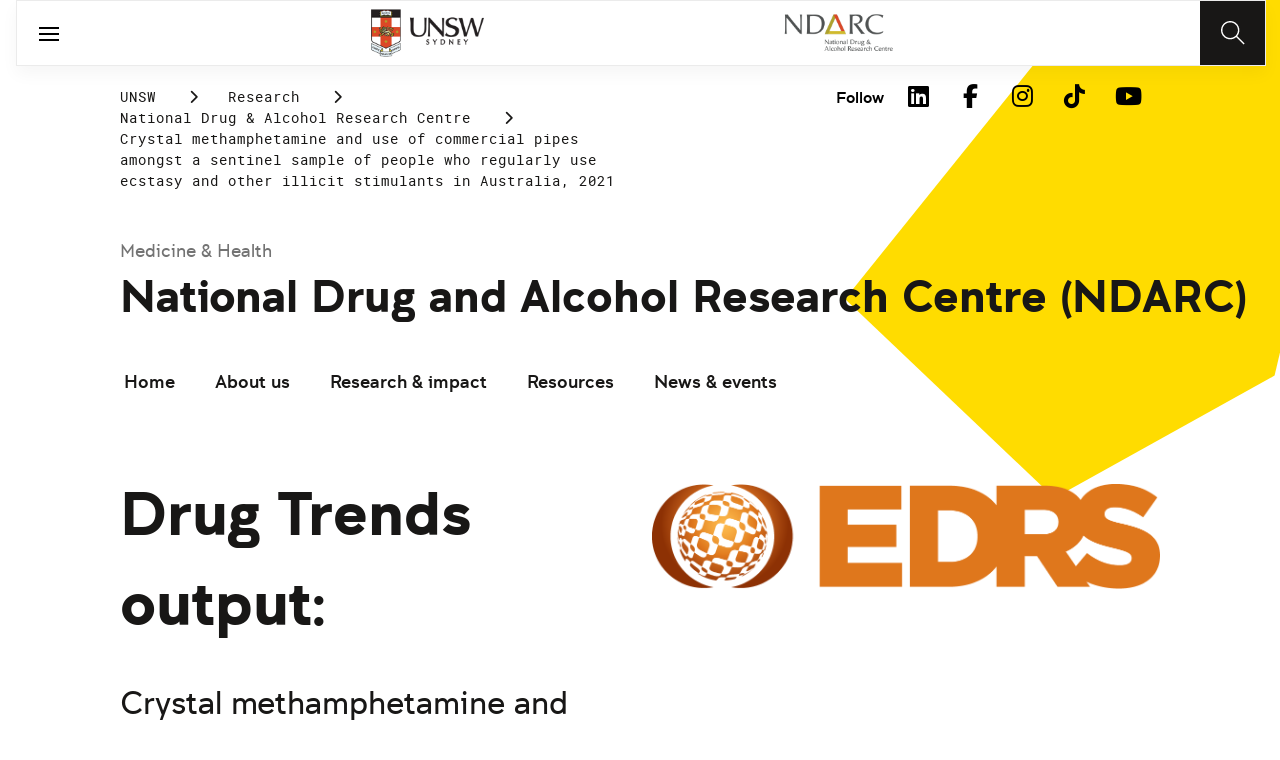

--- FILE ---
content_type: text/html;charset=utf-8
request_url: https://www.unsw.edu.au/research/ndarc/resources/crystal-methamphetamine-and-use-of-commercial-pipes-amongst-a-se
body_size: 11821
content:
<!DOCTYPE HTML>
<html lang="en">
    <head>
    <meta charset="UTF-8"/>
    <title>Crystal methamphetamine and use of commercial pipes amongst a sentinel sample of people who regularly use ecstasy and other illicit stimulants in Australia, 2021 </title>
    <meta name="keywords" content="Drug Trends,National Drug and Alcohol Research Centre (NDARC),Ecstasy and Related Drugs Reporting System (EDRS) bulletins"/>
    
    <meta name="template" content="unsw-project-details-template"/>
    <meta name="viewport" content="width=device-width, initial-scale=1"/>
    

    
    

    <meta property="og:title" content="Crystal methamphetamine and use of commercial pipes amongst a sentinel sample of people who regularly use ecstasy and other illicit stimulants in Australia, 2021 "/>
<meta property="og:url" content="https://www.unsw.edu.au/research/ndarc/resources/crystal-methamphetamine-and-use-of-commercial-pipes-amongst-a-se"/>
<meta property="og:type" content="website"/>
<meta property="og:site_name" content="UNSW Sites"/>
<meta property="twitter:card" content="summary_large_image"/>
<meta property="og:image" content="https://www.unsw.edu.au/content/dam/images/medicine-health/ndarc/logos/2024-02-ndarc/2024-05-edrs-logo.cropimg.width=700.crop=landscape.png"/>
<meta property="twitter:image" content="https://www.unsw.edu.au/content/dam/images/medicine-health/ndarc/logos/2024-02-ndarc/2024-05-edrs-logo.cropimg.width=700.crop=landscape.png"/>
<meta property="twitter:url" content="https://www.unsw.edu.au/research/ndarc/resources/crystal-methamphetamine-and-use-of-commercial-pipes-amongst-a-se"/>
<meta property="twitter:title" content="Crystal methamphetamine and use of commercial pipes amongst a sentinel sample of people who regularly use ecstasy and other illicit stimulants in Australia, 2021 "/>
<meta property="twitter:image:alt" content="EDRS logo"/>


    <meta name="viewport" content="width=device-width, initial-scale=1, shrink-to-fit=no"/>
<meta id="campaignContextHub" data-register="true"/>




<meta name="project-school" content="Ecstasy and Related Drugs Reporting System (EDRS) bulletins​"/>
<meta name="project-research-area" content="30 Mar 2022"/>
<meta name="project-title" content="Drug Trends output:"/>
<meta name="project-summary" content="The Ecstasy and Related Drugs Reporting System (EDRS) is a national drug monitoring system intended to identify emerging trends of local and national concern in illicit drug markets, and form part of Drug Trends. 
The aims of this bulletin are to examine (i) recent (past six-month) use of crystal methamphetamine, coupled with recent use of commercial pipes to smoke crystal methamphetamine, (ii) difficulties accessing a commercial ball pipe and subsequent behaviours; and (iii) health problems associated with smoking crystal methamphetamine, among a sentinel sample of people who regularly use ecstasy and other illicit stimulants in Australia, in 2021. 
 
Resources

EDRS_Drug Trends_AUS 2022.pdf"/>



<meta name="project-dateRange" content="March 2022"/>
<meta name="project-dateRange-timestamp" content="1646053200000"/>
<meta name="article:published_time" content="2022-03-29T14:20:30.100+11:00"/>

    
        <meta name="unsw-search-last-published" content="20250902114138"/>
        <meta name="article:published_time" content="20220329142030"/>
        <meta name="unsw-search-image" content="https://www.unsw.edu.au/content/dam/images/medicine-health/ndarc/logos/2024-02-ndarc/2024-05-edrs-logo.cropimg.width=700.crop=landscape.png"/>
        
            <meta name="unsw-filter-ndarc-resource-categories" content="Ecstasy and Related Drugs Reporting System (EDRS) bulletins"/>
        
            <meta name="unsw-filter-ndarc-programs" content="Drug Trends"/>
        
    






    <style>
        :root {
            
            
            
            

            

            
        }
    </style>




    

    
        
        
            <script defer="defer" type="text/javascript" src="https://rum.hlx.page/.rum/@adobe/helix-rum-js@%5E2/dist/rum-standalone.js" data-routing="env=prod,tier=publish,ams=University of New South Wales"></script>
<link rel="canonical" href="https://www.unsw.edu.au/research/ndarc/resources/crystal-methamphetamine-and-use-of-commercial-pipes-amongst-a-se"/>
        
    
    


<link rel="preload" href="/etc.clientlibs/unsw-common/clientlibs/clientlib-vendor/fontawesome/resources/fa-brands-400.woff2" as="font" type="font/woff2" crossorigin/>
<link rel="preload" href="/etc.clientlibs/unsw-common/clientlibs/clientlib-vendor/fontawesome/resources/fa-solid-900.woff2" as="font" type="font/woff2" crossorigin/>

<link rel="preload" href="/etc.clientlibs/unsw-common/clientlibs/unsw-fonts/src/assets/resources/fonts/clancy/clancy-regular-webfont.woff2" as="font" type="font/woff2" crossorigin="anonymous"/>
<link rel="preload" href="/etc.clientlibs/unsw-common/clientlibs/unsw-fonts/src/assets/resources/fonts/clancy/clancy-regular-webfont.woff" as="font" type="font/woff" crossorigin="anonymous"/>

<link rel="preload" href="/etc.clientlibs/unsw-common/clientlibs/unsw-fonts/src/assets/resources/fonts/clancy/clancy-bold-webfont.woff2" as="font" type="font/woff2" crossorigin="anonymous"/>

<link rel="preload" href="/etc.clientlibs/unsw-common/clientlibs/unsw-fonts/src/assets/resources/fonts/clancy/clancy-light-webfont.woff2" as="font" type="font/woff2" crossorigin="anonymous"/>

<link rel="preload" href="/etc.clientlibs/unsw-common/clientlibs/unsw-fonts/src/assets/resources/fonts/roboto/roboto-regular-webfont.woff2" as="font" type="font/woff2" crossorigin/>
<link rel="preload" href="/etc.clientlibs/unsw-common/clientlibs/unsw-fonts/src/assets/resources/fonts/roboto/roboto-regular-webfont.woff" as="font" type="font/woff" crossorigin/>
<link rel="preload" href="/etc.clientlibs/unsw-common/clientlibs/unsw-fonts/src/assets/resources/fonts/roboto/roboto-bold-webfont.woff2" as="font" type="font/woff2" crossorigin/>

<link rel="preload" href="/etc.clientlibs/unsw-common/clientlibs/unsw-fonts/src/assets/resources/fonts/robotomono/robotomono-regular-webfont.woff2" as="font" type="font/woff2" crossorigin/>

<!-- Critical CSS -->

<link rel="stylesheet" href="/etc.clientlibs/unsw-common/clientlibs/clientlib-vendor/fontawesome.min.8.1.1.HOTFIX_2026_0128_1210140_0007402804.css" type="text/css">
<link rel="stylesheet" href="/etc.clientlibs/unsw-common/clientlibs/unsw-fonts.min.8.1.1.HOTFIX_2026_0128_1210140_0007402804.css" type="text/css">
<link rel="stylesheet" href="/etc.clientlibs/unsw-common/clientlibs/clientlib-common-base-critical.min.8.1.1.HOTFIX_2026_0128_1210140_0007402804.css" type="text/css">




<link media="print" onload="this.media=&quot;all&quot;" rel="stylesheet" href="/etc.clientlibs/unsw-common/clientlibs/clientlib-common-components.min.8.1.1.HOTFIX_2026_0128_1210140_0007402804.css" type="text/css">
<link media="print" onload="this.media=&quot;all&quot;" rel="stylesheet" href="/etc.clientlibs/unsw-common/clientlibs/clientlib-common-base-deferred.min.8.1.1.HOTFIX_2026_0128_1210140_0007402804.css" type="text/css">
<link media="print" onload="this.media=&quot;all&quot;" rel="stylesheet" href="/etc.clientlibs/unsw-common/clientlibs/clientlib-ui-frontend.min.8.1.1.HOTFIX_2026_0128_1210140_0007402804.css" type="text/css">
<link media="print" onload="this.media=&quot;all&quot;" rel="stylesheet" href="/etc.clientlibs/unsw-common/clientlibs/clientlib-site.min.8.1.1.HOTFIX_2026_0128_1210140_0007402804.css" type="text/css">
<link media="print" onload="this.media=&quot;all&quot;" rel="stylesheet" href="/etc.clientlibs/unsw-common/clientlibs/clientlib-vendor/slick.min.8.1.1.HOTFIX_2026_0128_1210140_0007402804.css" type="text/css">





<!-- injecting cloud service configuration scripts -->

<script src="//assets.adobedtm.com/5193c887f471/83c1721e06f3/launch-5f04fe5ed56c.min.js" async></script>


<!-- Including Intercom chat scripts -->


    
    
    

    

    
    
    

    
    <link rel="icon" sizes="192x192" href="/etc.clientlibs/unsw-common/clientlibs/clientlib-unsw-web-resources/resources/icon-192x192.png"/>
    <link rel="apple-touch-icon" sizes="180x180" href="/etc.clientlibs/unsw-common/clientlibs/clientlib-unsw-web-resources/resources/apple-touch-icon-180x180.png"/>
    <link rel="apple-touch-icon" sizes="167x167" href="/etc.clientlibs/unsw-common/clientlibs/clientlib-unsw-web-resources/resources/apple-touch-icon-167x167.png"/>
    <link rel="apple-touch-icon" sizes="152x152" href="/etc.clientlibs/unsw-common/clientlibs/clientlib-unsw-web-resources/resources/apple-touch-icon-152x152.png"/>
    <link rel="apple-touch-icon" sizes="120x120" href="/etc.clientlibs/unsw-common/clientlibs/clientlib-unsw-web-resources/resources/apple-touch-icon-120x120.png"/>
    <link rel="apple-touch-icon" sizes="114x114" href="/etc.clientlibs/unsw-common/clientlibs/clientlib-unsw-web-resources/resources/apple-touch-icon-114x114.png"/>
    <link rel="apple-touch-icon" sizes="100x100" href="/etc.clientlibs/unsw-common/clientlibs/clientlib-unsw-web-resources/resources/apple-touch-icon-100x100.png"/>
    <link rel="apple-touch-icon" sizes="76x76" href="/etc.clientlibs/unsw-common/clientlibs/clientlib-unsw-web-resources/resources/apple-touch-icon-76x76.png"/>
    <link rel="apple-touch-icon" sizes="72x72" href="/etc.clientlibs/unsw-common/clientlibs/clientlib-unsw-web-resources/resources/apple-touch-icon-72x72.png"/>
    <link rel="apple-touch-icon" sizes="57x57" href="/etc.clientlibs/unsw-common/clientlibs/clientlib-unsw-web-resources/resources/apple-touch-icon-57x57.png"/>
    <link rel="apple-touch-icon" href="/etc.clientlibs/unsw-common/clientlibs/clientlib-unsw-web-resources/resources/apple-touch-icon.png"/>
    <link rel="apple-touch-icon-precomposed" sizes="180x180" href="/etc.clientlibs/unsw-common/clientlibs/clientlib-unsw-web-resources/resources/apple-touch-icon-180x180-precomposed.png"/>
    <link rel="apple-touch-icon-precomposed" sizes="167x167" href="/etc.clientlibs/unsw-common/clientlibs/clientlib-unsw-web-resources/resources/apple-touch-icon-167x167-precomposed.png"/>
    <link rel="apple-touch-icon-precomposed" sizes="152x152" href="/etc.clientlibs/unsw-common/clientlibs/clientlib-unsw-web-resources/resources/apple-touch-icon-152x152-precomposed.png"/>
    <link rel="apple-touch-icon-precomposed" sizes="120x120" href="/etc.clientlibs/unsw-common/clientlibs/clientlib-unsw-web-resources/resources/apple-touch-icon-120x120-precomposed.png"/>
    <link rel="apple-touch-icon-precomposed" sizes="114x114" href="/etc.clientlibs/unsw-common/clientlibs/clientlib-unsw-web-resources/resources/apple-touch-icon-114x114-precomposed.png"/>
    <link rel="apple-touch-icon-precomposed" sizes="100x100" href="/etc.clientlibs/unsw-common/clientlibs/clientlib-unsw-web-resources/resources/apple-touch-icon-100x100-precomposed.png"/>
    <link rel="apple-touch-icon-precomposed" sizes="76x76" href="/etc.clientlibs/unsw-common/clientlibs/clientlib-unsw-web-resources/resources/apple-touch-icon-76x76-precomposed.png"/>
    <link rel="apple-touch-icon-precomposed" sizes="72x72" href="/etc.clientlibs/unsw-common/clientlibs/clientlib-unsw-web-resources/resources/apple-touch-icon-72x72-precomposed.png"/>
    <link rel="apple-touch-icon-precomposed" sizes="57x57" href="/etc.clientlibs/unsw-common/clientlibs/clientlib-unsw-web-resources/resources/apple-touch-icon-57x57-precomposed.png"/>
    <link rel="apple-touch-icon-precomposed" href="/etc.clientlibs/unsw-common/clientlibs/clientlib-unsw-web-resources/resources/apple-touch-icon-precomposed.png"/>
    <meta name="msapplication-square310x310logo" content="/etc.clientlibs/unsw-common/clientlibs/clientlib-unsw-web-resources/resources/icon-310x310.png"/>
    <meta name="msapplication-wide310x150logo" content="/etc.clientlibs/unsw-common/clientlibs/clientlib-unsw-web-resources/resources/icon-310x150.png"/>
    <meta name="msapplication-square150x150logo" content="/etc.clientlibs/unsw-common/clientlibs/clientlib-unsw-web-resources/resources/icon-150x150.png"/>
    <meta name="msapplication-square70x70logo" content="/etc.clientlibs/unsw-common/clientlibs/clientlib-unsw-web-resources/resources/icon-70x70.png"/>

    
</head>
    <body class="v1 profile page basicpage uds-grid background-shape--default-yellow unsw-brand-theme ">
        
        
            


            
    <div id="page-analytics" data-analytics-pageName="crystal-methamphetamine-and-use-of-commercial-pipes-amongst-a-se" data-analytics-pageTitle="Crystal methamphetamine and use of commercial pipes amongst a sentinel sample of people who regularly use ecstasy and other illicit stimulants in Australia, 2021 " data-analytics-siteName="UNSW Sites" data-analytics-tealiumEvent="en-page-view" data-analytics-timeParting="30 Jan 2026|FRIDAY|12:31:11" data-analytics-country="au" data-analytics-language="en" data-analytics-networkSelector="no key or value appearing" data-analytics-portfolio="Grow" data-analytics-cohort="no key or value appearing">
    </div>
    <div id="category-analytics">
        <div data-analytics-siteSection="National Drug &amp; Alcohol Research Centre"></div>
    
        <div data-analytics-siteSection="Resources"></div>
    
        <div data-analytics-siteSection="Crystal methamphetamine and use of commercial pipes amongst a sentinel sample of people who regularly use ecstasy and other illicit stimulants in Australia, 2021 "></div>
    </div>
    
    <script type="text/javascript">
        let getUtmData = function() {
            let utmData = new Map();
            let queryParams = new URLSearchParams(window.location.search);
            for (const [key, value] of queryParams.entries()) {
                if (key.startsWith("utm_")) {
                    utmData.set(key, value);
                }
            }
            return Object.fromEntries(utmData);
        }
        // The root object for unswAepData
        window.unswAepData = {
            pageinfo: JSON.parse("{\x22pageName\x22:\x22unsw sites:ndarc:resources:crystal\u002Dmethamphetamine\u002Dand\u002Duse\u002Dof\u002Dcommercial\u002Dpipes\u002Damongst\u002Da\u002Dse\x22,\x22portfolio\x22:\x22Grow\x22,\x22siteCategory\x22:\x22National Drug \x26 Alcohol Research Centre\x22,\x22network\x22:\x22no key or value appearing\x22,\x22siteName\x22:\x22UNSW Sites\x22,\x22pageHierarchy\x22:[\x22National Drug \x26 Alcohol Research Centre\x22,\x22Resources\x22,\x22Crystal methamphetamine and use of commercial pipes amongst a sentinel sample of people who regularly use ecstasy and other illicit stimulants in Australia, 2021 \x22],\x22timeParting\x22:\x2230 Jan 2026|FRIDAY|12:31:11\x22,\x22platformType\x22:\x22AEM\x22,\x22buildVersion\x22:\x226.5.1.LTS\x22,\x22cohort\x22:\x22no key or value appearing\x22,\x22pageTitle\x22:\x22Crystal methamphetamine and use of commercial pipes amongst a sentinel sample of people who regularly use ecstasy and other illicit stimulants in Australia, 2021 \x22,\x22language\x22:\x22en\x22,\x22country\x22:\x22au\x22,\x22buildDate\x22:\x222025\u002D09\u002D02\x22,\x22AEMdesignVersion\x22:\x22AEM\u002D6.5.1.LTS\x22}"),
            marketinginfo: getUtmData(),
            userinfo: {} // TODO
        };
        let previousName = document.referrer;
        if (window.localStorage) {
            let previousNameLocal = localStorage.getItem('unswAepData-previousName');
            if (previousNameLocal && previousNameLocal !== window.unswAepData.pageinfo.pageName) {
                previousName = previousNameLocal;
            }
            localStorage.setItem('unswAepData-previousName', window.unswAepData.pageinfo.pageName);
        }

        window.unswAepData.pageinfo = Object.assign(window.unswAepData.pageinfo, {
            pageURL: location.href,
            referringURL: document.referrer,
            previousPage: previousName,
            hostname: location.hostname,
        });

        window.adobeDataLayer = window.adobeDataLayer || [];
        window.adobeDataLayer.push({
            event: "pageview",
            pageinfo:  window.unswAepData.pageinfo,
            marketinginfo: window.unswAepData.marketinginfo,
            userInfo: { ...window.unswAepData.userinfo },
        });
    </script>






<main class="root responsivegrid">


<div class="aem-Grid aem-Grid--12 aem-Grid--small--12 aem-Grid--default--12 ">
    
    <div class="skip-to-source aem-GridColumn aem-GridColumn--default--12"><span data-component_type="skip-to-source" data-component_id="skip-link-1397440659" data-component_title="Skip to: Source">
    

    <div class="skip-to">
        <div class="skip-to-content">
            <a href="#main-content" data-click_name="Skip to Main Content" class="skip-to--link nav3">
                Skip to Main Content
            </a>
        </div>
    </div>
</span>
</div>
<div class="experience-fragment experiencefragment aem-GridColumn aem-GridColumn--default--12"><span data-component_type="experience-fragment" data-component_id="experiencefragment_announcement-499809890" data-component_title="Crystal methamphetamine and use of commercial pipes amongst a sentinel sample of people who regularly use ecstasy and other illicit stimulants in Australia, 2021 ">
    
        
            
        
        

        
    
</span>
</div>
<div class="experience-fragment experiencefragment aem-GridColumn aem-GridColumn--default--12"><span data-component_type="experience-fragment" data-component_id="experiencefragment_header-104449820" data-component_title="Crystal methamphetamine and use of commercial pipes amongst a sentinel sample of people who regularly use ecstasy and other illicit stimulants in Australia, 2021 ">
    
        
            
        
        

        <div class="xfpage page basicpage">

    



<div class="xf-content-height">
    


<div class="aem-Grid aem-Grid--12 aem-Grid--default--12 ">
    
    <div class="globalheader aem-GridColumn aem-GridColumn--default--12">
    



<span data-component_type="globalheader" data-component_id="globalheader-1324607891" data-component_title="NDARC">
<header>
   <div class="site-header-new desktop sticky">
      <div class="main-nav nav-placeholder"></div>
      <div class="main-nav has-partner-logo">
         <a class="site-logo" href="https://www.unsw.edu.au" data-click_category="globalheader" data-click_id="globalheader-86fe3f4e" data-click_title="NDARC" data-click_name="Home" title="Home" rel="home">
            <img alt="UNSW Logo" src="/content/dam/images/graphics/logos/unsw/unsw_0.png"/>
         </a>
         <a class="partner-logo" href="/research/ndarc" title="Partner">
            <img alt="National Drug &amp; Alcohol Research Centre logo" src="/content/dam/images/medicine-health/general/research/2022-08-medicine-health/2024-07-NDARC-logo.png"/>
         </a>
         
         <nav aria-label="Desktop main header">
            <ul class="nav-root " role="menu">
               <li class="nav-item  " role="menuitem">
   <a href="/study" data-click_category="globalheader-section" data-click_id="item-1591835312842-a6ed7745" data-click_title="NDARC" data-click_name="Study" target="_self">
    <span class="nav-title">Study</span>
    
   </a>
   
   
</li>


            
               <li class="nav-item  " role="menuitem">
   <a href="https://research.unsw.edu.au/" data-click_category="globalheader-section" data-click_id="item-1591835315383-f00d046e" data-click_title="NDARC" data-click_name="Research" target="_self">
    <span class="nav-title">Research</span>
    
   </a>
   
   
</li>


            
               <li class="nav-item  " role="menuitem">
   <a href="/about-us/excellence/faculties-schools" data-click_category="globalheader-section" data-click_id="item-1650423027088-15aa31e7" data-click_title="NDARC" data-click_name="Faculties" target="_self">
    <span class="nav-title">Faculties</span>
    
   </a>
   
   
</li>


            
               <li class="nav-item active " role="menuitem">
   <a href="/" data-click_category="globalheader-section" data-click_id="item-1591835319459-4c655214" data-click_title="NDARC" data-click_name="Engage with us" target="_self">
    <span class="nav-title">Engage with us</span>
    
   </a>
   
   
</li>


            
               <li class="nav-item  " role="menuitem">
   <a href="https://www.unsw.edu.au/about-us" data-click_category="globalheader-section" data-click_id="item-1591835319459-c-1660113860-2817fa8a" data-click_title="NDARC" data-click_name="About us" target="_self">
    <span class="nav-title">About us</span>
    
   </a>
   
   
</li>


            </ul>
            <div class="mega-menu"></div>
         </nav>
         <button class="search-btn" aria-label="Search" data-click_category="globalheader" data-click_id="globalheader-9fb8829b" data-click_title="NDARC" data-click_name="Search button">
         </button>
      </div>
      <div class="top-nav">
<nav class="nav-root " aria-label="Top header">
    <ul>
        <li class="nav-item">
            <a href="https://newsroom.unsw.edu.au" target="_self" data-click_category="topnav" data-click_id="topnav-4a7cd393" data-click_title="NDARC" data-click_name="News &amp; Events">
                
                <span class="nav-title">News &amp; Events</span>
                
            </a>
        </li>
    
        <li class="nav-item">
            <a href="https://www.jobs.unsw.edu.au" target="_self" data-click_category="topnav" data-click_id="topnav-cd46fd16" data-click_title="NDARC" data-click_name="Careers@UNSW">
                
                <span class="nav-title">Careers@UNSW</span>
                
            </a>
        </li>
    
        <li class="nav-item">
            <a href="https://www.alumni.giving.unsw.edu.au/alumni" target="_self" data-click_category="topnav" data-click_id="topnav-2e9a1bf9" data-click_title="NDARC" data-click_name="Alumni &amp; Giving">
                
                <span class="nav-title">Alumni &amp; Giving</span>
                
            </a>
        </li>
    
        <li class="nav-item">
            <a href="https://unsw.sharepoint.com/sites/ADA" target="_blank" data-click_category="topnav" data-click_id="topnav-34c55b78" data-click_title="NDARC" data-click_name="Staff">
                
                <span class="nav-title">Staff</span>
                <div class="icon external-link-icon">
                    <i class="fa fa-external-link-alt" role="img" aria-label="opens in a new tab / window"></i>
                </div>
            </a>
        </li>
    
        <li class="nav-item">
            <a href="https://www.unsw.edu.au/contacts" target="_self" data-click_category="topnav" data-click_id="topnav-d6440204" data-click_title="NDARC" data-click_name="Contact Us">
                <img src="/content/dam/images/graphics/icons/01-light/19-emails/05-envelopes/envelope.svg" alt="Envelope icon" aria-hidden="true"/>
                <span class="nav-title">Contact Us</span>
                
            </a>
        </li>
    </ul>
</nav>

</div>

    


   </div>
   <div class="site-header-new mobile">
      <button class="menu-btn" aria-label="open menu" data-click_category="globalheader" data-click_id="globalheader-6d0ea08f" data-click_title="NDARC" data-click_name="Search line">
         <span class="line line-one"></span>
         <span class="line line-two"></span>
      </button>
      <a class="site-logo" href="https://www.unsw.edu.au" data-click_category="globalheader" data-click_id="globalheader-466f457b" data-click_title="NDARC" data-click_name="Home" title="Home" rel="home">
         <img alt="UNSW Logo" src="/content/dam/images/graphics/logos/unsw/unsw_0.png"/>
      </a>
      <a class="partner-logo" href="/research/ndarc" title="Partner">
         <img src="/content/dam/images/medicine-health/general/research/2022-08-medicine-health/2024-07-NDARC-logo.png"/>
      </a>
      <button class="search-btn" aria-label="Search" data-click_category="globalheader" data-click_id="globalheader-ad38c2e4" data-click_title="NDARC" data-click_name="Search button">
      </button>
      <div class="drawer hidden">
         <nav class="main-nav has-partner-logo" aria-label="Mobile main header">
            <ul class="nav-root globalheader.html" data-logolink="https://www.unsw.edu.au">
            </ul>
         </nav>
         <nav class="top-nav" aria-label="Mobile top header"></nav>
      </div>
   </div>
</header>

   <div role="search" aria-label="search" class="header-overlay">
      <div class="overlay-content">
         <form class="search-form" data-search-url="/content/unsw-sites/au/en/research/ndarc/search-results.html#scope=ndarc&amp;search={searchTerm}">
            <div class="search-field">
               <label for="search-popover-term">Type in a search term</label>
               <input id="search-popover-term" type="text" name="searchTerm" aria-label="Type in a search term"/>
            </div>
            <div class="search-clear">
               <button type="reset" aria-label="clear and close" data-click_category="globalheader" data-click_id="globalheader-f29853cd" data-click_title="NDARC" data-click_name="Reset search term">
                   <span class="line line-one"></span>
                   <span class="line line-two"></span>
               </button>
            </div>
            <ul class="suggestions">
               <li>
                  <button type="submit" data-click_category="globalheader" data-click_id="globalheader-49106171" data-click_title="NDARC" data-click_name="Search">
                  <span>Search</span>
                  <span class="fas fa-search"></span>
                  </a>
               </li>
            </ul>
            
         </form>
      </div>
   </div>


</span>
</div>

    
</div>

</div></div>

    
</span>
</div>
<div class="spacer aem-GridColumn aem-GridColumn--default--12">


    

<span data-component_type="spacer" data-component_id="spacer-1895600481" data-component_title="Spacer Component">
<div class="cmp-spacer__xsmall"></div>
</span>
</div>
<div class="breadcrumb spacermargin aem-GridColumn--small--none aem-GridColumn--default--none aem-GridColumn aem-GridColumn--small--12 aem-GridColumn--offset--small--0 aem-GridColumn--default--6 aem-GridColumn--offset--default--0">


   
   
   
      <!-- START .breadcrumbs -->
<div class="breadcrumbs" data-component_type="breadcrumb" data-component_id="breadcrumb-157867985" data-component_title="Crystal methamphetamine and use of commercial pipes amongst a sentinel sample of people who regularly use ecstasy and other illicit stimulants in Australia, 2021 ">
     <nav class="breadcrumbs-wrapper" aria-label="breadcrumbs">
        <ol itemprop="breadcrumb">
            <li class=" breadcrumb">
            	<a href="/" data-click_category="breadcrumb" data-click_id="breadcrumb-a96a956b" data-click_title="Crystal methamphetamine and use of commercial pipes amongst a sentinel sample of people who regularly use ecstasy and other illicit stimulants in Australia, 2021 " data-click_name="UNSW">UNSW</a>
                
                <i class="icon-chevron fa-solid fa-chevron-right" aria-hidden="true"></i>
            </li>
        
            <li class=" breadcrumb">
            	
                <a href="/research" data-click_category="breadcrumb" data-click_id="breadcrumb-42c607c1" data-click_title="Crystal methamphetamine and use of commercial pipes amongst a sentinel sample of people who regularly use ecstasy and other illicit stimulants in Australia, 2021 " data-click_name="Research">Research</a>
                <i class="icon-chevron fa-solid fa-chevron-right" aria-hidden="true"></i>
            </li>
        
            <li class=" breadcrumb">
            	
                <a href="/research/ndarc" data-click_category="breadcrumb" data-click_id="breadcrumb-6a6aacad" data-click_title="Crystal methamphetamine and use of commercial pipes amongst a sentinel sample of people who regularly use ecstasy and other illicit stimulants in Australia, 2021 " data-click_name="National Drug &amp; Alcohol Research Centre">National Drug &amp; Alcohol Research Centre</a>
                <i class="icon-chevron fa-solid fa-chevron-right" aria-hidden="true"></i>
            </li>
        
            <li class=" is-active breadcrumb">
            	
                Crystal methamphetamine and use of commercial pipes amongst a sentinel sample of people who regularly use ecstasy and other illicit stimulants in Australia, 2021 
                <i class="icon-chevron fa-solid fa-chevron-right" aria-hidden="true"></i>
            </li>
        </ol>
    </nav>
</div>

    

<!-- END .breadcrumbs -->

   

</div>
<div class="experience-fragment experiencefragment aem-GridColumn--small--none aem-GridColumn--default--none aem-GridColumn aem-GridColumn--small--12 aem-GridColumn--offset--small--0 aem-GridColumn--default--6 aem-GridColumn--offset--default--0"><span data-component_type="experience-fragment" data-component_id="experiencefragment_social-219770308" data-component_title="Crystal methamphetamine and use of commercial pipes amongst a sentinel sample of people who regularly use ecstasy and other illicit stimulants in Australia, 2021 ">
    
        
        <div class="xfpage page basicpage">

    



<div class="xf-content-height">
    


<div class="aem-Grid aem-Grid--12 aem-Grid--default--12 ">
    
    <div class="socialfollow aem-GridColumn--default--none aem-GridColumn aem-GridColumn--default--10 aem-GridColumn--offset--default--0">
<div data-component_type="socialfollow" data-component_id="socialfollow-689559884" data-component_title="Social Follow">
   <div class="rightalign uds-social-follow">
      <h2 class="toggle" data-click_name="Follow" data-click_category="socialfollow" data-click_id="socialfollow-736ae72f" data-click_title="Social Follow" aria-expanded="false" tabindex="0">
         Follow
      </h2>
      <a data-click_name="Follow" data-click_category="socialfollow" data-click_id="socialfollow-46804184" data-click_title="Social Follow" target="_blank" href="https://www.unsw.edu.au/socialmedia">Follow</a>
      
      <ul class="list">
         
            <li>
               <a href="https://www.linkedin.com/school/unsw/" target="_blank" rel="nofollow" data-click_name="LinkedIn" data-click_category="socialfollow" data-click_id="socialfollow-270749ba" data-click_title="Social Follow">
                  <i class="fab fa-linkedin-in" aria-hidden="true"></i>
                  <span class="screen-reader-only">LinkedIn</span>
               </a>
            </li>
         
            <li>
               <a href="https://www.facebook.com/unsw" target="_blank" rel="nofollow" data-click_name="Facebook" data-click_category="socialfollow" data-click_id="socialfollow-e55ea0bd" data-click_title="Social Follow">
                  <i class="fab fa-facebook-f" aria-hidden="true"></i>
                  <span class="screen-reader-only">Facebook</span>
               </a>
            </li>
         
            <li>
               <a href="https://www.instagram.com/unsw/" target="_blank" rel="nofollow" data-click_name="Instagram" data-click_category="socialfollow" data-click_id="socialfollow-4dc46945" data-click_title="Social Follow">
                  <i class="fab fa-instagram" aria-hidden="true"></i>
                  <span class="screen-reader-only">Instagram</span>
               </a>
            </li>
         
            <li>
               <a href="https://www.tiktok.com/@unsw" target="_blank" rel="nofollow" data-click_name="TikTok" data-click_category="socialfollow" data-click_id="socialfollow-4857119f" data-click_title="Social Follow">
                  <i class="fab fa-tiktok" aria-hidden="true"></i>
                  <span class="screen-reader-only">TikTok</span>
               </a>
            </li>
         
            <li>
               <a href="https://www.youtube.com/unsw" target="_blank" rel="nofollow" data-click_name="YouTube" data-click_category="socialfollow" data-click_id="socialfollow-72efd303" data-click_title="Social Follow">
                  <i class="fab fa-youtube" aria-hidden="true"></i>
                  <span class="screen-reader-only">YouTube</span>
               </a>
            </li>
         
      </ul>
   </div>
</div>

    

</div>

    
</div>

</div></div>


        
    
</span>
</div>
<div class="sub-navigation aem-GridColumn aem-GridColumn--default--12">


    <div class="dropdown-version sticky">
        <div class="sub-navigation--dropdown">
            <div>
                
                <a href="/medicine-health" class="sub-navigation-dropdown--desktop-sub">Medicine &amp; Health</a>
                
                <a href="/research/ndarc" class="sub-navigation-dropdown--desktop-heading" data-current-nav-status-title="National Drug and Alcohol Research Centre (NDARC)" data-current-nav-status-href="/content/unsw-sites/au/en/research/ndarc.html">National Drug and Alcohol Research Centre (NDARC)</a>
                <div class="sub-navigation-dropdown-container-wrapper">
                    <div class="sub-navigation-dropdown-container nav-placeholder"></div>
                    <div class="sub-navigation-dropdown-container">
                        <nav class="sub-navigation-dropdown" aria-label="Page dropdown">
                            
    <ul class="first-level-menu" role="menubar">
        
    
    
        <li class="first-level-menu--item  " role="menuitem">
            
    
    <a href="/research/ndarc/home" data-click_category="sub-navigation" data-click_id="subnavigation-4c487331" data-click_title="Sub Navigation" data-click_name="Home" target="_self">
        Home
    </a>

            
            
        </li>
    
    

    
        
    
    
        <li class="first-level-menu--item  has-submenu " role="menuitem">
            
    
    <a href="/research/ndarc/about" data-click_category="sub-navigation" data-click_id="subnavigation-10c0703b" data-click_title="Sub Navigation" data-click_name="About us" aria-haspopup="true" target="_self">
        About us
    </a>

            
            
    <ul class="second-level-menu" role="menu">
        
    
    
        <li class="second-level-menu--item  has-submenu " role="menuitem">
            
    
    <a href="/research/ndarc/about/partner" data-click_category="sub-navigation" data-click_id="subnavigation-c9b1b75d" data-click_title="Sub Navigation" data-click_name="Partner with us" aria-haspopup="true" target="_self">
        Partner with us
    </a>

            
            
    <ul class="third-level-menu" role="menu">
        
    
    
        <li class="third-level-menu--item  " role="menuitem">
            
    
    <a href="/research/ndarc/about/partner/our-collaborators" data-click_category="sub-navigation" data-click_id="subnavigation-8dcf5626" data-click_title="Sub Navigation" data-click_name="Our collaborators" target="_self">
        Our collaborators
    </a>

            
            
        </li>
    
    

    
        
    
    
        <li class="third-level-menu--item  " role="menuitem">
            
    
    <a href="/research/ndarc/about/partner/support" data-click_category="sub-navigation" data-click_id="subnavigation-dd142289" data-click_title="Sub Navigation" data-click_name="Support us" target="_self">
        Support us
    </a>

            
            
        </li>
    
    

    </ul>

        </li>
    
    

    
        
    
    
        <li class="second-level-menu--item  has-submenu " role="menuitem">
            
    
    <a href="/research/ndarc/contact-us" data-click_category="sub-navigation" data-click_id="subnavigation-3af75d6f" data-click_title="Sub Navigation" data-click_name="Contact us" aria-haspopup="true" target="_self">
        Contact us
    </a>

            
            
    <ul class="third-level-menu" role="menu">
        
    
    
        <li class="third-level-menu--item  " role="menuitem">
            
    
    <a href="/research/ndarc/about/contact-us/subscribe" data-click_category="sub-navigation" data-click_id="subnavigation-537b923d" data-click_title="Sub Navigation" data-click_name="Subscribe" target="_self">
        Subscribe
    </a>

            
            
        </li>
    
    

    </ul>

        </li>
    
    

    
        
    
    
        <li class="second-level-menu--item  has-submenu " role="menuitem">
            
    
    <a href="/research/ndarc/about/people" data-click_category="sub-navigation" data-click_id="subnavigation-268c24ef" data-click_title="Sub Navigation" data-click_name="Our people" aria-haspopup="true" target="_self">
        Our people
    </a>

            
            
    <ul class="third-level-menu" role="menu">
        
    
    
        <li class="third-level-menu--item  " role="menuitem">
            
    
    <a href="/research/ndarc/about/people/advisory-board" data-click_category="sub-navigation" data-click_id="subnavigation-b5824472" data-click_title="Sub Navigation" data-click_name="Advisory board" target="_self">
        Advisory board
    </a>

            
            
        </li>
    
    

    
        
    
    
        <li class="third-level-menu--item  " role="menuitem">
            
    
    <a href="/research/ndarc/about/people/our-academics" data-click_category="sub-navigation" data-click_id="subnavigation-9c2cbbf1" data-click_title="Sub Navigation" data-click_name="Our academics" target="_self">
        Our academics
    </a>

            
            
        </li>
    
    

    
        
    
    
        <li class="third-level-menu--item  " role="menuitem">
            
    
    <a href="/research/ndarc/about/people/professional-staff" data-click_category="sub-navigation" data-click_id="subnavigation-dab8e335" data-click_title="Sub Navigation" data-click_name="Professional staff" target="_self">
        Professional staff
    </a>

            
            
        </li>
    
    

    
        
    
    
        <li class="third-level-menu--item  " role="menuitem">
            
    
    <a href="/research/ndarc/about/people/office-of-director" data-click_category="sub-navigation" data-click_id="subnavigation-168b6048" data-click_title="Sub Navigation" data-click_name="Office of the Director" target="_self">
        Office of the Director
    </a>

            
            
        </li>
    
    

    </ul>

        </li>
    
    

    </ul>

        </li>
    
    

    
        
    
    
        <li class="first-level-menu--item  has-submenu " role="menuitem">
            
    
    <a href="/research/ndarc/research-impact" data-click_category="sub-navigation" data-click_id="subnavigation-cb2b535f" data-click_title="Sub Navigation" data-click_name="Research &amp; impact" aria-haspopup="true" target="_self">
        Research &amp; impact
    </a>

            
            
    <ul class="second-level-menu" role="menu">
        
    
    
        <li class="second-level-menu--item  has-submenu " role="menuitem">
            
    
    <a href="/research/ndarc/research-impact/research-areas" data-click_category="sub-navigation" data-click_id="subnavigation-d7de2a5b" data-click_title="Sub Navigation" data-click_name="Research areas" aria-haspopup="true" target="_self">
        Research areas
    </a>

            
            
    <ul class="third-level-menu" role="menu">
        
    
    
        <li class="third-level-menu--item  " role="menuitem">
            
    
    <a href="/research/ndarc/research-impact/research-areas/drug-trends" data-click_category="sub-navigation" data-click_id="subnavigation-e772b8fa" data-click_title="Sub Navigation" data-click_name="Drug Trends" target="_self">
        Drug Trends
    </a>

            
            
        </li>
    
    

    
        
    
    
        <li class="third-level-menu--item  " role="menuitem">
            
    
    <a href="/research/ndarc/research-impact/research-areas/national-centre-clinical-research-emerging-drugs-nccred" data-click_category="sub-navigation" data-click_id="subnavigation-f72df42a" data-click_title="Sub Navigation" data-click_name="National Centre for Clinical Research on Emerging Drugs (NCCRED)" target="_self">
        National Centre for Clinical Research on Emerging Drugs (NCCRED)
    </a>

            
            
        </li>
    
    

    </ul>

        </li>
    
    

    
        
    
    
        <li class="second-level-menu--item  has-submenu " role="menuitem">
            
    
    <a href="/research/ndarc/research-impact/postgraduate-research" data-click_category="sub-navigation" data-click_id="subnavigation-823b2abc" data-click_title="Sub Navigation" data-click_name="Postgraduate research" aria-haspopup="true" target="_self">
        Postgraduate research
    </a>

            
            
    <ul class="third-level-menu" role="menu">
        
    
    
        <li class="third-level-menu--item  " role="menuitem">
            
    
    <a href="/research/ndarc/about/scholarships" data-click_category="sub-navigation" data-click_id="subnavigation-05913ff3" data-click_title="Sub Navigation" data-click_name="Scholarships at NDARC" target="_self">
        Scholarships at NDARC
    </a>

            
            
        </li>
    
    

    
        
    
    
        <li class="third-level-menu--item  " role="menuitem">
            
    
    <a href="/research/ndarc/research-impact/postgraduate-research/find-a-supervisor" data-click_category="sub-navigation" data-click_id="subnavigation-e31a8c08" data-click_title="Sub Navigation" data-click_name="Find a supervisor" target="_self">
        Find a supervisor
    </a>

            
            
        </li>
    
    

    
        
    
    
        <li class="third-level-menu--item  " role="menuitem">
            
    
    <a href="/research/ndarc/research-impact/postgraduate-research/current-ndarc-higher-degree-research-students" data-click_category="sub-navigation" data-click_id="subnavigation-224aa542" data-click_title="Sub Navigation" data-click_name="Current NDARC higher degree research students" target="_self">
        Current NDARC higher degree research students
    </a>

            
            
        </li>
    
    

    
        
    
    
        <li class="third-level-menu--item  " role="menuitem">
            
    
    <a href="/research/ndarc/research-impact/postgraduate-research/alumni" data-click_category="sub-navigation" data-click_id="subnavigation-a3f97c28" data-click_title="Sub Navigation" data-click_name="Alumni" target="_self">
        Alumni
    </a>

            
            
        </li>
    
    

    
        
    
    
        <li class="third-level-menu--item  " role="menuitem">
            
    
    <a href="/research/ndarc/research-impact/postgraduate-research/higher-degree-research" data-click_category="sub-navigation" data-click_id="subnavigation-08e85661" data-click_title="Sub Navigation" data-click_name="Postgraduate research training and development" target="_self">
        Postgraduate research training and development
    </a>

            
            
        </li>
    
    

    
        
    
    
        <li class="third-level-menu--item  " role="menuitem">
            
    
    <a href="/research/ndarc/research-impact/postgraduate-research/early-career-researcher-ecr-training-development-program" data-click_category="sub-navigation" data-click_id="subnavigation-9937bd13" data-click_title="Sub Navigation" data-click_name="Early Career Researcher (ECR) Training &amp; Development Program" target="_self">
        Early Career Researcher (ECR) Training &amp; Development Program
    </a>

            
            
        </li>
    
    

    </ul>

        </li>
    
    

    
        
    
    
        <li class="second-level-menu--item  " role="menuitem">
            
    
    <a href="/research/ndarc/research-impact/our-projects" data-click_category="sub-navigation" data-click_id="subnavigation-6b1c3628" data-click_title="Sub Navigation" data-click_name="Our projects" target="_self">
        Our projects
    </a>

            
            
        </li>
    
    

    
        
    
    
        <li class="second-level-menu--item  " role="menuitem">
            
    
    <a href="/research/ndarc/research-impact/publications" data-click_category="sub-navigation" data-click_id="subnavigation-ed2f1362" data-click_title="Sub Navigation" data-click_name="Publications" target="_self">
        Publications
    </a>

            
            
        </li>
    
    

    </ul>

        </li>
    
    

    
        
    
    
        <li class="first-level-menu--item  " role="menuitem">
            
    
    <a href="/research/ndarc/resource" data-click_category="sub-navigation" data-click_id="subnavigation-2049c975" data-click_title="Sub Navigation" data-click_name="Resources" target="_self" aria-current="true">
        Resources
    </a>

            
            
        </li>
    
    

    
        
    
    
        <li class="first-level-menu--item  has-submenu " role="menuitem">
            
    
    <a href="/research/ndarc/news-events" data-click_category="sub-navigation" data-click_id="subnavigation-235e9098" data-click_title="Sub Navigation" data-click_name="News &amp; events" aria-haspopup="true" target="_self">
        News &amp; events
    </a>

            
            
    <ul class="second-level-menu" role="menu">
        
    
    
        <li class="second-level-menu--item  " role="menuitem">
            
    
    <a href="/research/ndarc/news-events/blogs" data-click_category="sub-navigation" data-click_id="subnavigation-25fc4228" data-click_title="Sub Navigation" data-click_name="Blogs" target="_self">
        Blogs
    </a>

            
            
        </li>
    
    

    
        
    
    
        <li class="second-level-menu--item  " role="menuitem">
            
    
    <a href="/research/ndarc/news-events/news" data-click_category="sub-navigation" data-click_id="subnavigation-2bcec4b7" data-click_title="Sub Navigation" data-click_name="News" target="_self">
        News
    </a>

            
            
        </li>
    
    

    
        
    
    
        <li class="second-level-menu--item  " role="menuitem">
            
    
    <a href="/research/ndarc/news-events/upcoming-events" data-click_category="sub-navigation" data-click_id="subnavigation-2bb1d90e" data-click_title="Sub Navigation" data-click_name="Events" target="_self">
        Events
    </a>

            
            
        </li>
    
    

    </ul>

        </li>
    
    

    </ul>

                        </nav>
                    </div>
                </div>
            </div>
            <div class="subnavigation__megamenu desktop">
                <div class="main-nav">
                    <nav aria-label="Mega menu">
                        <ul class="nav-root" role="menubar">
                            
    
    
    
        <li class="nav-item   sub-navigation__megamenu-item" role="menuitem">
            
    
    <a href="/research/ndarc/home" data-click_category="sub-navigation" data-click_id="subnavigation-4c487331" data-click_title="Sub Navigation" data-click_name="Home" target="_self">
        <span class="nav-title">Home</span>
    </a>

            
        </li>
    

                        
                            
    
    
    
        <li class="nav-item  nav-group  sub-navigation__megamenu-item" role="menuitem">
            
    
    <a href="/research/ndarc/about" data-click_category="sub-navigation" data-click_id="subnavigation-10c0703b" data-click_title="Sub Navigation" data-click_name="About us" aria-haspopup="true" target="_self">
        <span class="nav-title">About us</span>
    </a>

            <div class="nav__children">
                
                    <div class="nav-item  nav-group sub-navigation__megamenu-item">
                        
                        <a href="/research/ndarc/about/partner"><h2 class="nav-title">Partner with us</h2></a>
                        <ul class="nav__children" role="menu" aria-label="Partner with us">
                            
                                <li class="nav-item  sub-navigation__megamenu-item" role="menuitem">
                                    
    
    <a href="/research/ndarc/about/partner/our-collaborators" data-click_category="sub-navigation" data-click_id="subnavigation-8dcf5626" data-click_title="Sub Navigation" data-click_name="Our collaborators" target="_self">
        <span class="nav-title">Our collaborators</span>
    </a>

                                </li>
                            
                                <li class="nav-item  sub-navigation__megamenu-item" role="menuitem">
                                    
    
    <a href="/research/ndarc/about/partner/support" data-click_category="sub-navigation" data-click_id="subnavigation-dd142289" data-click_title="Sub Navigation" data-click_name="Support us" target="_self">
        <span class="nav-title">Support us</span>
    </a>

                                </li>
                            
                        </ul>
                    </div>
                
                    <div class="nav-item  nav-group sub-navigation__megamenu-item">
                        
                        <a href="/research/ndarc/contact-us"><h2 class="nav-title">Contact us</h2></a>
                        <ul class="nav__children" role="menu" aria-label="Contact us">
                            
                                <li class="nav-item  sub-navigation__megamenu-item" role="menuitem">
                                    
    
    <a href="/research/ndarc/about/contact-us/subscribe" data-click_category="sub-navigation" data-click_id="subnavigation-537b923d" data-click_title="Sub Navigation" data-click_name="Subscribe" target="_self">
        <span class="nav-title">Subscribe</span>
    </a>

                                </li>
                            
                        </ul>
                    </div>
                
                    <div class="nav-item  nav-group sub-navigation__megamenu-item">
                        
                        <a href="/research/ndarc/about/people"><h2 class="nav-title">Our people</h2></a>
                        <ul class="nav__children" role="menu" aria-label="Our people">
                            
                                <li class="nav-item  sub-navigation__megamenu-item" role="menuitem">
                                    
    
    <a href="/research/ndarc/about/people/advisory-board" data-click_category="sub-navigation" data-click_id="subnavigation-b5824472" data-click_title="Sub Navigation" data-click_name="Advisory board" target="_self">
        <span class="nav-title">Advisory board</span>
    </a>

                                </li>
                            
                                <li class="nav-item  sub-navigation__megamenu-item" role="menuitem">
                                    
    
    <a href="/research/ndarc/about/people/our-academics" data-click_category="sub-navigation" data-click_id="subnavigation-9c2cbbf1" data-click_title="Sub Navigation" data-click_name="Our academics" target="_self">
        <span class="nav-title">Our academics</span>
    </a>

                                </li>
                            
                                <li class="nav-item  sub-navigation__megamenu-item" role="menuitem">
                                    
    
    <a href="/research/ndarc/about/people/professional-staff" data-click_category="sub-navigation" data-click_id="subnavigation-dab8e335" data-click_title="Sub Navigation" data-click_name="Professional staff" target="_self">
        <span class="nav-title">Professional staff</span>
    </a>

                                </li>
                            
                                <li class="nav-item  sub-navigation__megamenu-item" role="menuitem">
                                    
    
    <a href="/research/ndarc/about/people/office-of-director" data-click_category="sub-navigation" data-click_id="subnavigation-168b6048" data-click_title="Sub Navigation" data-click_name="Office of the Director" target="_self">
        <span class="nav-title">Office of the Director</span>
    </a>

                                </li>
                            
                        </ul>
                    </div>
                
            </div>
        </li>
    

                        
                            
    
    
    
        <li class="nav-item  nav-group  sub-navigation__megamenu-item" role="menuitem">
            
    
    <a href="/research/ndarc/research-impact" data-click_category="sub-navigation" data-click_id="subnavigation-cb2b535f" data-click_title="Sub Navigation" data-click_name="Research &amp; impact" aria-haspopup="true" target="_self">
        <span class="nav-title">Research &amp; impact</span>
    </a>

            <div class="nav__children">
                
                    <div class="nav-item  nav-group sub-navigation__megamenu-item">
                        
                        <a href="/research/ndarc/research-impact/research-areas"><h2 class="nav-title">Research areas</h2></a>
                        <ul class="nav__children" role="menu" aria-label="Research areas">
                            
                                <li class="nav-item  sub-navigation__megamenu-item" role="menuitem">
                                    
    
    <a href="/research/ndarc/research-impact/research-areas/drug-trends" data-click_category="sub-navigation" data-click_id="subnavigation-e772b8fa" data-click_title="Sub Navigation" data-click_name="Drug Trends" target="_self">
        <span class="nav-title">Drug Trends</span>
    </a>

                                </li>
                            
                                <li class="nav-item  sub-navigation__megamenu-item" role="menuitem">
                                    
    
    <a href="/research/ndarc/research-impact/research-areas/national-centre-clinical-research-emerging-drugs-nccred" data-click_category="sub-navigation" data-click_id="subnavigation-f72df42a" data-click_title="Sub Navigation" data-click_name="National Centre for Clinical Research on Emerging Drugs (NCCRED)" target="_self">
        <span class="nav-title">National Centre for Clinical Research on Emerging Drugs (NCCRED)</span>
    </a>

                                </li>
                            
                        </ul>
                    </div>
                
                    <div class="nav-item  nav-group sub-navigation__megamenu-item">
                        
                        <a href="/research/ndarc/research-impact/postgraduate-research"><h2 class="nav-title">Postgraduate research</h2></a>
                        <ul class="nav__children" role="menu" aria-label="Postgraduate research">
                            
                                <li class="nav-item  sub-navigation__megamenu-item" role="menuitem">
                                    
    
    <a href="/research/ndarc/about/scholarships" data-click_category="sub-navigation" data-click_id="subnavigation-05913ff3" data-click_title="Sub Navigation" data-click_name="Scholarships at NDARC" target="_self">
        <span class="nav-title">Scholarships at NDARC</span>
    </a>

                                </li>
                            
                                <li class="nav-item  sub-navigation__megamenu-item" role="menuitem">
                                    
    
    <a href="/research/ndarc/research-impact/postgraduate-research/find-a-supervisor" data-click_category="sub-navigation" data-click_id="subnavigation-e31a8c08" data-click_title="Sub Navigation" data-click_name="Find a supervisor" target="_self">
        <span class="nav-title">Find a supervisor</span>
    </a>

                                </li>
                            
                                <li class="nav-item  sub-navigation__megamenu-item" role="menuitem">
                                    
    
    <a href="/research/ndarc/research-impact/postgraduate-research/current-ndarc-higher-degree-research-students" data-click_category="sub-navigation" data-click_id="subnavigation-224aa542" data-click_title="Sub Navigation" data-click_name="Current NDARC higher degree research students" target="_self">
        <span class="nav-title">Current NDARC higher degree research students</span>
    </a>

                                </li>
                            
                                <li class="nav-item  sub-navigation__megamenu-item" role="menuitem">
                                    
    
    <a href="/research/ndarc/research-impact/postgraduate-research/alumni" data-click_category="sub-navigation" data-click_id="subnavigation-a3f97c28" data-click_title="Sub Navigation" data-click_name="Alumni" target="_self">
        <span class="nav-title">Alumni</span>
    </a>

                                </li>
                            
                                <li class="nav-item  sub-navigation__megamenu-item" role="menuitem">
                                    
    
    <a href="/research/ndarc/research-impact/postgraduate-research/higher-degree-research" data-click_category="sub-navigation" data-click_id="subnavigation-08e85661" data-click_title="Sub Navigation" data-click_name="Postgraduate research training and development" target="_self">
        <span class="nav-title">Postgraduate research training and development</span>
    </a>

                                </li>
                            
                                <li class="nav-item  sub-navigation__megamenu-item" role="menuitem">
                                    
    
    <a href="/research/ndarc/research-impact/postgraduate-research/early-career-researcher-ecr-training-development-program" data-click_category="sub-navigation" data-click_id="subnavigation-9937bd13" data-click_title="Sub Navigation" data-click_name="Early Career Researcher (ECR) Training &amp; Development Program" target="_self">
        <span class="nav-title">Early Career Researcher (ECR) Training &amp; Development Program</span>
    </a>

                                </li>
                            
                        </ul>
                    </div>
                
                    <div class="nav-item  sub-navigation__megamenu-item">
                        
                        <a href="/research/ndarc/research-impact/our-projects"><h2 class="nav-title">Our projects</h2></a>
                        
                    </div>
                
                    <div class="nav-item  sub-navigation__megamenu-item">
                        
                        <a href="/research/ndarc/research-impact/publications"><h2 class="nav-title">Publications</h2></a>
                        
                    </div>
                
            </div>
        </li>
    

                        
                            
    
    
    
        <li class="nav-item   sub-navigation__megamenu-item" role="menuitem">
            
    
    <a href="/research/ndarc/resource" data-click_category="sub-navigation" data-click_id="subnavigation-2049c975" data-click_title="Sub Navigation" data-click_name="Resources" target="_self" aria-current="true">
        <span class="nav-title">Resources</span>
    </a>

            
        </li>
    

                        
                            
    
    
    
        <li class="nav-item  nav-group  sub-navigation__megamenu-item" role="menuitem">
            
    
    <a href="/research/ndarc/news-events" data-click_category="sub-navigation" data-click_id="subnavigation-235e9098" data-click_title="Sub Navigation" data-click_name="News &amp; events" aria-haspopup="true" target="_self">
        <span class="nav-title">News &amp; events</span>
    </a>

            <div class="nav__children">
                
                    <div class="nav-item  sub-navigation__megamenu-item">
                        
                        <a href="/research/ndarc/news-events/blogs"><h2 class="nav-title">Blogs</h2></a>
                        
                    </div>
                
                    <div class="nav-item  sub-navigation__megamenu-item">
                        
                        <a href="/research/ndarc/news-events/news"><h2 class="nav-title">News</h2></a>
                        
                    </div>
                
                    <div class="nav-item  sub-navigation__megamenu-item">
                        
                        <a href="/research/ndarc/news-events/upcoming-events"><h2 class="nav-title">Events</h2></a>
                        
                    </div>
                
            </div>
        </li>
    

                        </ul>
                    </nav>
                </div>
            </div>
        </div>

        
    </div>

</div>
<div class="skip-to-target aem-GridColumn aem-GridColumn--default--12"><span data-component_type="skip-to-target" data-component_id="skip-target-1162525782" data-component_title="Skip to: Target">  
    
    
    
        <div id="main-content" tabindex="-1"></div>
    
</span>
</div>
<div class="responsivegrid fixed-width aem-GridColumn--default--none aem-GridColumn aem-GridColumn--default--12 aem-GridColumn--offset--default--0">


<div class="aem-Grid aem-Grid--12 aem-Grid--small--12 aem-Grid--default--12 aem-Grid--medium--12 ">
    
    <div class="responsivegrid aem-GridColumn--default--none aem-GridColumn aem-GridColumn--default--12 aem-GridColumn--offset--default--0">


<div class="aem-Grid aem-Grid--12 aem-Grid--default--12 ">
    
    <div class="column-layout uds-component padded-right padded-right__small--0 aem-GridColumn aem-GridColumn--default--12">
<span data-component_type="column-layout" data-component_id="column_layout-1170780544" data-component_title="Crystal methamphetamine and use of commercial pipes amongst a sentinel sample of people who regularly use ecstasy and other illicit stimulants in Australia, 2021 ">


<div class="aem-Grid aem-Grid--12 aem-Grid--default--12">

    
        <div class="responsivegrid aem-GridColumn--default--none aem-GridColumn aem-GridColumn--default--12 aem-GridColumn--medium--12 aem-GridColumn--small--12 aem-GridColumn--offset--default--0">
            <div class="degree-page-header uds-component section">
    
    

    <div class="page-header background-shape-2" data-component_type="page-header" data-component_id="page_header-1127445810" data-component_title="Drug Trends output:">
       <div class="content">
           <h1>Drug Trends output:</h1>
           <p>Crystal methamphetamine and use of commercial pipes amongst a sentinel sample of people who regularly use ecstasy and other illicit stimulants in Australia, 2021 </p>
           
           
           
           



  


  
    

  




           



  


  
    

  




           

    


           

    


       </div>
       <div class="media">
        <div class="media-inner">
          
            
              <img src="/content/dam/images/medicine-health/ndarc/logos/2024-02-ndarc/2024-05-edrs-logo.png"/>
            
            
            
          
          
        </div>
      </div>
    </div>


    

</div>


        </div>
    
</div>



</span></div>
<div class="column-layout uds-component padded-left padded-right padded-left__small--0 padded-right__small--0 aem-GridColumn aem-GridColumn--default--12">
<span data-component_type="column-layout" data-component_id="column_layout-1170780545" data-component_title="Crystal methamphetamine and use of commercial pipes amongst a sentinel sample of people who regularly use ecstasy and other illicit stimulants in Australia, 2021 ">


<div class="aem-Grid aem-Grid--12 aem-Grid--default--12">

    
        <div class="responsivegrid aem-GridColumn--default--none aem-GridColumn aem-GridColumn--default--6 aem-GridColumn--medium--12 aem-GridColumn--small--12 aem-GridColumn--offset--default--0">
            <div class="text uds-component section">



    
<span data-component_type="text" data-component_id="text-1888653594" data-component_title="Crystal methamphetamine and use of commercial pipes amongst a sentinel sample of people who regularly use ecstasy and other illicit stimulants in Australia, 2021 ">
<div class="cmp-text 
      
      
      cmp-text--table-padding-
      
      cmp-text--table-alt-color-
      cmp-text--table-header-text-size-
      
      
      
    ">
    <p>The<a href="https://www.unsw.edu.au/research/ndarc/ndarc-projects/the-ecstasy-and-related-drugs-reporting-system-edrs" data-click_category="TextComponentRichText" data-click_id="text_ Ecstasy and Related Drugs Reporting System (EDRS)" data-click_title="RichText" data-click_name=" Ecstasy and Related Drugs Reporting System (EDRS)"> Ecstasy and Related Drugs Reporting System (EDRS)</a> is a national drug monitoring system intended to identify emerging trends of local and national concern in illicit drug markets, and form part of<a href="https://ndarc.med.unsw.edu.au/program/drug-trends"> Drug Trends</a>. </p>
<p>The aims of this bulletin are to examine (i) recent (past six-month) use of crystal methamphetamine, coupled with recent use of commercial pipes to smoke crystal methamphetamine, (ii) difficulties accessing a commercial ball pipe and subsequent behaviours; and (iii) health problems associated with smoking crystal methamphetamine, among a sentinel sample of people who regularly use ecstasy and other illicit stimulants in Australia, in 2021. <br />
 </p>
<h3>Resources</h3>
<ul><li><span class="file"><a href="/content/dam/pdfs/medicine-health/ndarc/research-reports/2022-08-ndarc-reports/EDRS_Drug%20Trends_AUS%202022.pdf" data-click_category="TextComponentRichText" data-click_id="text_EDRS_Drug Trends_AUS 2022.pdf" data-click_title="RichText" data-click_name="EDRS_Drug Trends_AUS 2022.pdf">EDRS_Drug Trends_AUS 2022.pdf</a></span></li></ul>

</div>

    

</span>


</div>
<div class="unsw-brand-button uds-component section">



  


  
    

  



</div>


        </div>
    
        <div class="responsivegrid aem-GridColumn--default--none aem-GridColumn aem-GridColumn--default--6 aem-GridColumn--medium--12 aem-GridColumn--small--12 aem-GridColumn--offset--default--0">
            <div class="propertytiles property-tiles-bg-colour--light-grey section">



    <div class="property-tiles" data-component_type="propertytiles" data-component_id="propertytiles-1619109056" data-component_title="Crystal methamphetamine and use of commercial pipes amongst a sentinel sample of people who regularly use ecstasy and other illicit stimulants in Australia, 2021 ">
  
    <div class="property-tile">
      <div class="title">
        Resource Type
          
      </div>
      <div class="text">
        
        
          <p>Ecstasy and Related Drugs Reporting System (EDRS) bulletins​</p>

        
      </div>
    </div>
  
    <div class="property-tile">
      <div class="title">
        Date published
          
      </div>
      <div class="text">
        
        
          30 Mar 2022
        
      </div>
    </div>
  
</div>

    



</div>


        </div>
    
</div>



</span></div>
<div class="column-layout uds-component padded-left aem-GridColumn aem-GridColumn--default--12">
<span data-component_type="column-layout" data-component_id="column_layout-1170780546" data-component_title="Crystal methamphetamine and use of commercial pipes amongst a sentinel sample of people who regularly use ecstasy and other illicit stimulants in Australia, 2021 ">


<div class="aem-Grid aem-Grid--12 aem-Grid--default--12">

    
        <div class="responsivegrid aem-GridColumn--default--none aem-GridColumn aem-GridColumn--default--12 aem-GridColumn--medium--12 aem-GridColumn--small--12 aem-GridColumn--offset--default--0">
            <div class="tabs uds-component tabs-pill section">
<span data-component_type="tabs" data-component_id="tabs-782409733" data-component_title="Crystal methamphetamine and use of commercial pipes amongst a sentinel sample of people who regularly use ecstasy and other illicit stimulants in Australia, 2021 ">
<div id="tabs-35b94ba8f1" class="cmp-tabs" data-cmp-is="tabs" data-tabs-accordion-enabled="true">

    <ul role="tablist" class="cmp-tabs__tablist" aria-multiselectable="false">

        <li role="tab" class="cmp-tabs__tab cmp-tabs__tab--active" data-cmp-hook-tabs="tab" tabindex="0">
            <span class="tab-control" data-click_category="tabs" data-click_id="tabs-1d767955" data-click_title="tabs" data-click_name="Overview">Overview
            </span>
        </li>
        <li role="tab" class="cmp-tabs-accordion__tab cmp-tabs__tab--active cmp-tabs-accordion__tab-1" data-cmp-hook-tabs="tab">
            <button class="tab-control-accordion accordion-item single-only" data-click_category="tabs" data-click_id="tabs-de25547e" data-click_title="tabs" data-click_name="Overview" aria-expanded="false">Overview
            </button>
        </li>
    

        <li role="tab" class="cmp-tabs__tab" data-cmp-hook-tabs="tab" tabindex="0">
            <span class="tab-control" data-click_category="tabs" data-click_id="tabs-82ae595c" data-click_title="tabs" data-click_name="News">News
            </span>
        </li>
        <li role="tab" class="cmp-tabs-accordion__tab cmp-tabs-accordion__tab-2" data-cmp-hook-tabs="tab">
            <button class="tab-control-accordion accordion-item single-only" data-click_category="tabs" data-click_id="tabs-41fd7477" data-click_title="tabs" data-click_name="News" aria-expanded="false">News
            </button>
        </li>
    

        <li role="tab" class="cmp-tabs__tab" data-cmp-hook-tabs="tab" tabindex="0">
            <span class="tab-control" data-click_category="tabs" data-click_id="tabs-7cd3999d" data-click_title="tabs" data-click_name="Our team">Our team
            </span>
        </li>
        <li role="tab" class="cmp-tabs-accordion__tab cmp-tabs-accordion__tab-3" data-cmp-hook-tabs="tab">
            <button class="tab-control-accordion accordion-item single-only" data-click_category="tabs" data-click_id="tabs-bf80b4b6" data-click_title="tabs" data-click_name="Our team" aria-expanded="false">Our team
            </button>
        </li>
    

        <li role="tab" class="cmp-tabs__tab" data-cmp-hook-tabs="tab" tabindex="0">
            <span class="tab-control" data-click_category="tabs" data-click_id="tabs-c3c033f0" data-click_title="tabs" data-click_name="References">References
            </span>
        </li>
        <li role="tab" class="cmp-tabs-accordion__tab cmp-tabs-accordion__tab-4" data-cmp-hook-tabs="tab">
            <button class="tab-control-accordion accordion-item single-only" data-click_category="tabs" data-click_id="tabs-00931edb" data-click_title="tabs" data-click_name="References" aria-expanded="false">References
            </button>
        </li>
    </ul>

    
        
        
        <div role="tabpanel" class="cmp-tabs__tabpanel cmp-tabs__tabpanel--active OverviewTab" data-cmp-hook-tabs="tabpanel"><div class="column-layout uds-component">
<span data-component_type="column-layout" data-component_id="item_overview-685667621" data-component_title="Crystal methamphetamine and use of commercial pipes amongst a sentinel sample of people who regularly use ecstasy and other illicit stimulants in Australia, 2021 ">


<div class="aem-Grid aem-Grid--12 aem-Grid--default--12">

    
        <div class="responsivegrid aem-GridColumn--default--none aem-GridColumn aem-GridColumn--default--12 aem-GridColumn--medium--12 aem-GridColumn--small--12 aem-GridColumn--offset--default--0">
            <div class="text uds-component section">



    
<span data-component_type="text" data-component_id="text-406501051" data-component_title="Crystal methamphetamine and use of commercial pipes amongst a sentinel sample of people who regularly use ecstasy and other illicit stimulants in Australia, 2021 ">


    

</span>


</div>


        </div>
    
</div>



</span></div>
</div>
        
    
        
        
        <div role="tabpanel" class="cmp-tabs__tabpanel NewsTab" data-cmp-hook-tabs="tabpanel"><div class="column-layout uds-component">
<span data-component_type="column-layout" data-component_id="item_news-1827647051" data-component_title="Crystal methamphetamine and use of commercial pipes amongst a sentinel sample of people who regularly use ecstasy and other illicit stimulants in Australia, 2021 ">


<div class="aem-Grid aem-Grid--12 aem-Grid--default--12">

    
        <div class="responsivegrid aem-GridColumn--default--none aem-GridColumn aem-GridColumn--default--12 aem-GridColumn--medium--12 aem-GridColumn--small--12 aem-GridColumn--offset--default--0">
            

        </div>
    
</div>



</span></div>
</div>
        
    
        
        
        <div role="tabpanel" class="cmp-tabs__tabpanel OurteamTab" data-cmp-hook-tabs="tabpanel"><div class="column-layout uds-component">
<span data-component_type="column-layout" data-component_id="item_ourteam-1208227301" data-component_title="Crystal methamphetamine and use of commercial pipes amongst a sentinel sample of people who regularly use ecstasy and other illicit stimulants in Australia, 2021 ">


<div class="aem-Grid aem-Grid--12 aem-Grid--default--12">

    
        <div class="responsivegrid aem-GridColumn--default--none aem-GridColumn aem-GridColumn--default--12 aem-GridColumn--medium--12 aem-GridColumn--small--12 aem-GridColumn--offset--default--0">
            <div data-cmp-is="teaser-cards-v3" class="general-cards uds-component teaser-cards-v3 unsw-brand-card-theme section">
    
    
    


    
    
    
    


</div>


        </div>
    
</div>



</span></div>
</div>
        
    
        
        
        <div role="tabpanel" class="cmp-tabs__tabpanel ReferencesTab" data-cmp-hook-tabs="tabpanel"><div class="column-layout uds-component">
<span data-component_type="column-layout" data-component_id="item_references-1248033578" data-component_title="Crystal methamphetamine and use of commercial pipes amongst a sentinel sample of people who regularly use ecstasy and other illicit stimulants in Australia, 2021 ">


<div class="aem-Grid aem-Grid--12 aem-Grid--default--12">

    
        <div class="responsivegrid aem-GridColumn--default--none aem-GridColumn aem-GridColumn--default--12 aem-GridColumn--medium--12 aem-GridColumn--small--12 aem-GridColumn--offset--default--0">
            

        </div>
    
</div>



</span></div>
</div>
        
    

    

    
</div>
</span>
</div>


        </div>
    
</div>



</span></div>

    
</div>
</div>
<div class="responsivegrid aem-GridColumn--offset--medium--0 aem-GridColumn--small--none aem-GridColumn--medium--none aem-GridColumn--default--none aem-GridColumn--medium--12 aem-GridColumn aem-GridColumn--small--12 aem-GridColumn--offset--small--0 aem-GridColumn--default--8 aem-GridColumn--offset--default--0">


<div class="aem-Grid aem-Grid--8 aem-Grid--small--12 aem-Grid--default--8 aem-Grid--medium--12 ">
    
    
    
</div>
</div>
<div class="responsivegrid aem-GridColumn--offset--medium--0 aem-GridColumn--small--none aem-GridColumn--medium--none aem-GridColumn--default--none aem-GridColumn--medium--12 aem-GridColumn aem-GridColumn--small--12 aem-GridColumn--offset--small--0 aem-GridColumn--offset--default--0 aem-GridColumn--default--4">


<div class="aem-Grid aem-Grid--4 aem-Grid--small--12 aem-Grid--default--4 aem-Grid--medium--12 ">
    
    
    
</div>
</div>
<div class="responsivegrid aem-GridColumn--default--none aem-GridColumn aem-GridColumn--default--12 aem-GridColumn--offset--default--0">


<div class="aem-Grid aem-Grid--12 aem-Grid--default--12 ">
    
    <div class="experience-fragment experiencefragment aem-GridColumn aem-GridColumn--default--12"><span data-component_type="experience-fragment" data-component_id="experience_fragment_horizontal-1319919337" data-component_title="Crystal methamphetamine and use of commercial pipes amongst a sentinel sample of people who regularly use ecstasy and other illicit stimulants in Australia, 2021 ">
    
        
            
        
        

        
    
</span>
</div>

    
</div>
</div>

    
</div>
</div>
<div class="share-and-tags aem-GridColumn--default--none aem-GridColumn aem-GridColumn--default--12 aem-GridColumn--offset--default--0">

    
    
    <span data-component_type="share-and-tags" data-component_id="shareAndTags-1471711964" data-component_title="Share and Tags (v2)">





    </span>

</div>
<div class="experience-fragment experiencefragment aem-GridColumn aem-GridColumn--default--12"><span data-component_type="experience-fragment" data-component_id="experiencefragment_footer-152040462" data-component_title="Crystal methamphetamine and use of commercial pipes amongst a sentinel sample of people who regularly use ecstasy and other illicit stimulants in Australia, 2021 ">
    
        
            
        
        

        <div class="xfpage page basicpage">

    



<div class="xf-content-height">
    


<div class="aem-Grid aem-Grid--12 aem-Grid--default--12 ">
    
    <div class="column-layout uds-component padded-left padded-right shape-bg-colour--neutral-light shape-bg-window aem-GridColumn aem-GridColumn--default--12">
<span data-component_type="column-layout" data-component_id="column_layout-1567136448" data-component_title="UNSW Global Footer NDARC 2">


<div class="aem-Grid aem-Grid--12 aem-Grid--default--12">

    
        <div class="responsivegrid aem-GridColumn--default--none aem-GridColumn aem-GridColumn--default--12 aem-GridColumn--medium--12 aem-GridColumn--small--12 aem-GridColumn--offset--default--0">
            <div class="spacer section">


    

<span data-component_type="spacer" data-component_id="spacer-1567893714" data-component_title="UNSW Global Footer NDARC 2">
<div class="cmp-spacer__small"></div>
</span>
</div>
<div class="icon-tile uds-component section">
<!-- Component HTML-->

    
    

    <div class="icon-tile-grid grid-3" data-component_id="icon_tile_copy_copy_-1327000884" data-component_title="UNSW Global Footer NDARC 2" data-component_type="icon-tile">
        
            
            
            <div class="icon-tile-item shadow icon-tile-link">
                <a data-click_id="icon-tile-copy-copy--a379a25c" data-click_category="icon-tile" data-click_name="Stay informed::" data-click_title="UNSW Global Footer NDARC 2" href="https://www.unsw.edu.au/research/ndarc/about/contact-us/subscribe" target="_self">

                    
                        
    <picture>

        

        
        

        
        

        
        <source media="(min-width:768px)" srcset="/content/dam/images/graphics/icons/01-light/19-emails/07-email-actions/email-action-read-document.cropimg.width=700.svg 700w,/content/dam/images/graphics/icons/01-light/19-emails/07-email-actions/email-action-read-document.cropimg.width=335.svg 335w"/>

        
        <source media="(max-width:767px)" srcset="/content/dam/images/graphics/icons/01-light/19-emails/07-email-actions/email-action-read-document.cropimg.width=700.svg 700w,/content/dam/images/graphics/icons/01-light/19-emails/07-email-actions/email-action-read-document.cropimg.width=335.svg 335w"/>

        
        
        <img src="/content/dam/images/graphics/icons/01-light/19-emails/07-email-actions/email-action-read-document.cropimg.width=335.svg" alt="" title="" class="image" loading="lazy" data-aem-asset-id="b847bf16-39f2-4c8f-af02-9c7cd0163136" data-trackable="true"/>
        
    </picture>

                    

                    <h1 class="tile-heading">
                        Stay informed
                    </h1>

                    

                    <div class="tile-copy">
                        Subscribe to our newsletter.
                    </div>
                    <div class="tile-link">
                        <p class="label1"></p>
                    </div>
                </a>
            </div>
        
            
            
            <div class="icon-tile-item shadow icon-tile-link">
                <a data-click_id="icon-tile-copy-copy--b0ccddd8" data-click_category="icon-tile" data-click_name="Want to know more?::" data-click_title="UNSW Global Footer NDARC 2" href="https://www.unsw.edu.au/research/ndarc/about/contact-us" target="_self">

                    
                        
    <picture>

        

        
        

        
        

        
        <source media="(min-width:768px)" srcset="/content/dam/images/graphics/icons/02-regular/21-messages-chat-smileys/01-messages-people/messages-people-person-bubble-square-1.cropimg.width=700.svg 700w,/content/dam/images/graphics/icons/02-regular/21-messages-chat-smileys/01-messages-people/messages-people-person-bubble-square-1.cropimg.width=335.svg 335w"/>

        
        <source media="(max-width:767px)" srcset="/content/dam/images/graphics/icons/02-regular/21-messages-chat-smileys/01-messages-people/messages-people-person-bubble-square-1.cropimg.width=700.svg 700w,/content/dam/images/graphics/icons/02-regular/21-messages-chat-smileys/01-messages-people/messages-people-person-bubble-square-1.cropimg.width=335.svg 335w"/>

        
        
        <img src="/content/dam/images/graphics/icons/02-regular/21-messages-chat-smileys/01-messages-people/messages-people-person-bubble-square-1.cropimg.width=335.svg" alt="" title="" class="image" loading="lazy" data-aem-asset-id="c418c590-847f-44f8-a870-a198ca7186de" data-trackable="true"/>
        
    </picture>

                    

                    <div class="tile-heading">
                        Want to know more?
                    </div>

                    

                    <div class="tile-copy">
                        If you have any questions, let us know.
                    </div>
                    <div class="tile-link">
                        <p class="label1"></p>
                    </div>
                </a>
            </div>
        
            
            
            <div class="icon-tile-item shadow icon-tile-link">
                <a data-click_id="icon-tile-copy-copy--f7e4fb27" data-click_category="icon-tile" data-click_name="Study with us::" data-click_title="UNSW Global Footer NDARC 2" href="/research/ndarc/research-impact/postgraduate-research" target="_self">

                    
                        
    <picture>

        

        
        

        
        

        
        <source media="(min-width:768px)" srcset="/content/dam/images/graphics/icons/01-light/18-avatars/25-natural-women-people/people-woman-graduate.cropimg.width=700.svg 700w,/content/dam/images/graphics/icons/01-light/18-avatars/25-natural-women-people/people-woman-graduate.cropimg.width=335.svg 335w"/>

        
        <source media="(max-width:767px)" srcset="/content/dam/images/graphics/icons/01-light/18-avatars/25-natural-women-people/people-woman-graduate.cropimg.width=700.svg 700w,/content/dam/images/graphics/icons/01-light/18-avatars/25-natural-women-people/people-woman-graduate.cropimg.width=335.svg 335w"/>

        
        
        <img src="/content/dam/images/graphics/icons/01-light/18-avatars/25-natural-women-people/people-woman-graduate.cropimg.width=335.svg" alt="" title="" class="image" loading="lazy" data-aem-asset-id="3c812cec-5fa3-40b4-8dc8-523d827fe91f" data-trackable="true"/>
        
    </picture>

                    

                    <div class="tile-heading">
                        Study with us
                    </div>

                    

                    <div class="tile-copy">
                        Explore our postgraduate research opportunities.
                    </div>
                    <div class="tile-link">
                        <p class="label1"></p>
                    </div>
                </a>
            </div>
        
    </div>

</div>
<div class="spacer section">


    

<span data-component_type="spacer" data-component_id="spacer-580003381" data-component_title="UNSW Global Footer NDARC 2">
<div class="cmp-spacer__medium"></div>
</span>
</div>


        </div>
    
</div>



</span></div>
<div class="globalfooter aem-GridColumn aem-GridColumn--default--12"><footer class="js-lazy-bg" role="contentinfo" data-component_type="globalfooter" data-component_id="globalfooter-652400020" data-component_title="UNSW Global Footer NDARC 2">
  <div class="top" tabindex="0" role="button">
    <img loading="lazy" src="/content/dam/images/graphics/icons/01-light/52-arrows-diagrams/01-arrows/arrow-up.svg" alt="Back to top"/>
    <span aria-hidden="true">Top</span>
  </div>
  <div class="header">
    <div class="branding">
      <a href="https://www.unsw.edu.au" data-click_category="globalfooter" data-click_id="globalfooter-65b36a8c" data-click_title="UNSW Global Footer NDARC 2" data-click_name="UNSW.edu.au">
        <img class="main-logo" loading="lazy" src="/content/dam/images/graphics/logos/unsw/UNSW_logo_white.png" alt="UNSW Sydney"/>
        <span class="url">UNSW.edu.au</span>
      </a>
      
        <a href="https://www.unsw.edu.au" data-click_category="globalfooter" data-click_id="globalfooter-65b36a8c" data-click_title="UNSW Global Footer NDARC 2">
          
          <span class="url"></span>
        </a>
      
    </div>
    <div class="site-lang">
      
    </div>
  </div>
  <div class="main">
    <nav aria-label="Footer">
    <div class="nav-container">
    	<h2 role="button" class="toggle">Engage with us</h2>
    	<ul id="footer-nav-1">
    		<li>
    <a href="https://www.unsw.edu.au/contacts" target="_self" data-click_category="globalfooter-section" data-click_id="item-1594269415848-5f3703fc" data-click_title="UNSW Global Footer NDARC 2" data-click_name="Contact us">
      Contact us
    </a>
</li>
<li>
    <a href="https://newsroom.unsw.edu.au/find-an-expert" target="_self" data-click_category="globalfooter-section" data-click_id="item-1594269415848-456e875d" data-click_title="UNSW Global Footer NDARC 2" data-click_name="Find an expert">
      Find an expert
    </a>
</li>
<li>
    <a href="https://www.jobs.unsw.edu.au/" target="_self" data-click_category="globalfooter-section" data-click_id="item-1594269415848-e66ab440" data-click_title="UNSW Global Footer NDARC 2" data-click_name="Careers at UNSW">
      Careers at UNSW
    </a>
</li>
<li>
    <a href="https://www.education.unsw.edu.au" target="_self" data-click_category="globalfooter-section" data-click_id="item-1594269415848-353b1e6c" data-click_title="UNSW Global Footer NDARC 2" data-click_name="Education at UNSW">
      Education at UNSW
    </a>
</li>


    


    	</ul>
    </div>
<div class="nav-container">
    	<h2 role="button" class="toggle">Study</h2>
    	<ul id="footer-nav-2">
    		<li>
    <a href="/study/international-students" target="_blank" data-click_category="globalfooter-section" data-click_id="item-1594269417628-2ab6696a" data-click_title="UNSW Global Footer NDARC 2" data-click_name="UNSW International">
      UNSW International
    </a>
</li>
<li>
    <a href="/study/find-a-degree-or-course" target="_self" data-click_category="globalfooter-section" data-click_id="item-1594269417628-ffb88a97" data-click_title="UNSW Global Footer NDARC 2" data-click_name="Degree Finder">
      Degree Finder
    </a>
</li>
<li>
    <a href="https://my.unsw.edu.au" target="_self" data-click_category="globalfooter-section" data-click_id="item-1594269417628-477d4b24" data-click_title="UNSW Global Footer NDARC 2" data-click_name="Student Portal">
      Student Portal
    </a>
</li>
<li>
    <a href="https://student.unsw.edu.au/calendar" target="_self" data-click_category="globalfooter-section" data-click_id="item-1594269417628-6b5c468c" data-click_title="UNSW Global Footer NDARC 2" data-click_name="Academic Calendar">
      Academic Calendar
    </a>
</li>


    


    	</ul>
    </div>
<div class="nav-container">
    	<h2 role="button" class="toggle">News, Media &amp; Events</h2>
    	<ul id="footer-nav-3">
    		<li>
    <a href="https://www.newsroom.unsw.edu.au" target="_blank" data-click_category="globalfooter-section" data-click_id="item-1594269419111-7635ecc7" data-click_title="UNSW Global Footer NDARC 2" data-click_name="Newsroom">
      Newsroom
    </a>
</li>
<li>
    <a href="https://www.events.unsw.edu.au" target="_self" data-click_category="globalfooter-section" data-click_id="item-1594269419111-505abebf" data-click_title="UNSW Global Footer NDARC 2" data-click_name="UNSW events">
      UNSW events
    </a>
</li>
<li>
    <a href="https://research.unsw.edu.au/research-news-updates-division-research-enterprise" target="_self" data-click_category="globalfooter-section" data-click_id="item-1594269419111-f450575b" data-click_title="UNSW Global Footer NDARC 2" data-click_name="Research news">
      Research news
    </a>
</li>


    


    	</ul>
    </div>
<div class="nav-container">
    	<h2 role="button" class="toggle">About us</h2>
    	<ul id="footer-nav-4">
    		<li>
    <a href="https://www.unsw.edu.au/about-us/university/reputation" target="_blank" data-click_category="globalfooter-section" data-click_id="item-1594269420700-abf31318" data-click_title="UNSW Global Footer NDARC 2" data-click_name="Our rankings &amp; reputation">
      Our rankings &amp; reputation
    </a>
</li>
<li>
    <a href="/about-us/excellence/faculties-schools" target="_self" data-click_category="globalfooter-section" data-click_id="item-1594269420700-fea94eda" data-click_title="UNSW Global Footer NDARC 2" data-click_name="Faculties and schools">
      Faculties and schools
    </a>
</li>
<li>
    <a href="/about-us/our-story/our-campuses" target="_self" data-click_category="globalfooter-section" data-click_id="item-1594269420700-44118705" data-click_title="UNSW Global Footer NDARC 2" data-click_name="Campus locations">
      Campus locations
    </a>
</li>
<li>
    <a href="https://research.unsw.edu.au/unsw-centres-and-institutes" target="_self" data-click_category="globalfooter-section" data-click_id="item-1594269420700-8facd3ec" data-click_title="UNSW Global Footer NDARC 2" data-click_name="Centres and institutes">
      Centres and institutes
    </a>
</li>
<li>
    <a href="https://www.library.unsw.edu.au/" target="_self" data-click_category="globalfooter-section" data-click_id="item-1594269420700-6dc67ada" data-click_title="UNSW Global Footer NDARC 2" data-click_name="UNSW Library">
      UNSW Library
    </a>
</li>


    


    	</ul>
    </div>

    </nav>
    <div class="org-details">
      <div class="address">
        



    
<span data-component_type="text" data-component_id="address-text-60048327" data-component_title="UNSW Global Footer NDARC 2">
<div class="cmp-text 
      
      
      cmp-text--table-padding-
      
      cmp-text--table-alt-color-
      cmp-text--table-header-text-size-
      
      
      
    ">
    <p><b>UNSW <br />
</b><span style="	background-color: transparent;
">Sydney NSW 2052 Australia<br />
Telephone: &#43;61 2 93851000</span></p>

</div>

    

</span>



      </div>
      <div class="provider">
        



    
<span data-component_type="text" data-component_id="provider-text-747152538" data-component_title="UNSW Global Footer NDARC 2">
<div class="cmp-text 
      
      
      cmp-text--table-padding-
      
      cmp-text--table-alt-color-
      cmp-text--table-header-text-size-
      
      
      
    ">
    <p><b>UNSW CRICOS Provider Code</b>: 00098G<br />
<b style="	background-color: transparent;
">TEQSA Provider ID</b><span style="	background-color: transparent;
">: PRV12055<br />
</span><b style="	background-color: transparent;
">ABN</b><span style="	background-color: transparent;
">: 57 195 873 179</span></p>

</div>

    

</span>



      </div>
    </div>
  </div>
  <div class="partners">
      <a href="https://go8.edu.au/" target="_self" rel="noopener noreferrer" data-click_category="globalfooter" data-click_id="globalfooter-8911d4c3" data-click_title="UNSW Global Footer NDARC 2" data-click_name="Logo of partner Group of Eight Australia">
        <img loading="lazy" src="/content/dam/images/graphics/logos/non-unsw/logo_partners_groupofeight.png" alt="Logo of partner Group of Eight Australia"/>
      </a>
  
      <a href="https://universitas21.com" target="_self" rel="noopener noreferrer" data-click_category="globalfooter" data-click_id="globalfooter-7771ffa0" data-click_title="UNSW Global Footer NDARC 2" data-click_name="Logo of partner Universitas 21">
        <img loading="lazy" src="/content/dam/images/graphics/logos/non-unsw/logo_partners_universitas21.png" alt="Logo of partner Universitas 21"/>
      </a>
  
      <a href="https://apru.org" target="_self" rel="noopener noreferrer" data-click_category="globalfooter" data-click_id="globalfooter-81714984" data-click_title="UNSW Global Footer NDARC 2" data-click_name="Logo of partner APRU">
        <img loading="lazy" src="/content/dam/images/graphics/logos/non-unsw/logo_partners_apru.png" alt="Logo of partner APRU"/>
      </a>
  
      <a href="https://www.plusalliance.org" target="_blank" rel="noopener noreferrer" data-click_category="globalfooter" data-click_id="globalfooter-bdde6235" data-click_title="UNSW Global Footer NDARC 2" data-click_name="Logo of partner Plus Alliance">
        <img loading="lazy" src="/content/dam/images/graphics/logos/non-unsw/logo_partners_plusalliance.png" alt="Logo of partner Plus Alliance"/>
      </a>
  </div>
  <div class="footer">
    <div class="acknowledgement-of-country">
      <div class="flags">
        <img loading="lazy" src="/content/dam/images/graphics/icons/flags/flag_country_aboriginal.png" alt="Australian Aboriginal Flag"/>
      
        <img loading="lazy" src="/content/dam/images/graphics/icons/flags/flag_country_torres-strait-islanders.png" alt="Flag of Torres Strait Islands"/>
      </div>
      <div class="text">
        <h2>Acknowledgement of Country</h2>
        <p>UNSW respectfully acknowledges the Bidjigal, Biripai, Dharug, Gadigal, Gumbaynggirr, Ngunnawal and Wiradjuri peoples, on whose unceded lands we are privileged to learn, teach and work. We honour the Elders of these Nations, past and present, and recognise the broader Nations with whom we walk together. UNSW acknowledges the enduring connection of Aboriginal and Torres Strait Islander peoples to culture, community and Country.</p>
<p><a href="https://ulurustatement.org/the-statement" data-click_category="TextComponentRichText" data-click_id="text_The Uluru Statement" data-click_title="RichText" data-click_name="The Uluru Statement">The Uluru Statement</a></p>

      </div>
    </div>
    <div class="social-legal">
      <div class="socialfollow social">
<div data-component_type="socialfollow" data-component_id="social-917722802" data-component_title="UNSW Global Footer NDARC 2">
   <div class="leftalign uds-social-follow">
      <h2 class="toggle" data-click_name="Follow Us" data-click_category="socialfollow" data-click_id="social-316f60c0" data-click_title="UNSW Global Footer NDARC 2" aria-expanded="false" tabindex="0">
         Follow Us
      </h2>
      <a data-click_name="Follow Us" data-click_category="socialfollow" data-click_id="social-931fa01d" data-click_title="UNSW Global Footer NDARC 2" target="_blank" href="https://www.unsw.edu.au/socialmedia">Follow Us</a>
      
      <ul class="list">
         
            <li>
               <a href="https://www.linkedin.com/school/unsw" target="_blank" rel="nofollow" data-click_name="Linked In" data-click_category="socialfollow" data-click_id="social-44a8749a" data-click_title="UNSW Global Footer NDARC 2">
                  <i class="fab fa-linkedin-in" aria-hidden="true"></i>
                  <span class="screen-reader-only">Follow UNSW on LinkedIn</span>
               </a>
            </li>
         
            <li>
               <a href="https://www.facebook.com/unsw" target="_blank" rel="nofollow" data-click_name="Facebook" data-click_category="socialfollow" data-click_id="social-d1c08f7c" data-click_title="UNSW Global Footer NDARC 2">
                  <i class="fab fa-facebook-f" aria-hidden="true"></i>
                  <span class="screen-reader-only">Follow UNSW on Facebook</span>
               </a>
            </li>
         
            <li>
               <a href="https://www.instagram.com/unsw" target="_blank" rel="nofollow" data-click_name="Instagram" data-click_category="socialfollow" data-click_id="social-5ccf868c" data-click_title="UNSW Global Footer NDARC 2">
                  <i class="fab fa-instagram" aria-hidden="true"></i>
                  <span class="screen-reader-only">Follow UNSW on Instagram</span>
               </a>
            </li>
         
            <li>
               <a href="https://www.tiktok.com/@unsw" target="_blank" rel="nofollow" data-click_name="TikTok" data-click_category="socialfollow" data-click_id="social-76c892d1" data-click_title="UNSW Global Footer NDARC 2">
                  <i class="fab fa-tiktok" aria-hidden="true"></i>
                  <span class="screen-reader-only">Follow UNSW on TikTok</span>
               </a>
            </li>
         
            <li>
               <a href="http://www.youtube.com/unsw" target="_blank" rel="nofollow" data-click_name="YouTube" data-click_category="socialfollow" data-click_id="social-2111a8cf" data-click_title="UNSW Global Footer NDARC 2">
                  <i class="fab fa-youtube" aria-hidden="true"></i>
                  <span class="screen-reader-only">Follow UNSW on YouTube</span>
               </a>
            </li>
         
            <li>
               <a href="/about-us/social-media/wechat" target="_blank" rel="nofollow" data-click_name="WeChat" data-click_category="socialfollow" data-click_id="social-a37ebb23" data-click_title="UNSW Global Footer NDARC 2">
                  <i class="fab fa-weixin" aria-hidden="true"></i>
                  <span class="screen-reader-only">Follow UNSW on WeChat</span>
               </a>
            </li>
         
            <li>
               <a href="http://weibo.com/n/UNSW" target="_blank" rel="nofollow" data-click_name="Weibo" data-click_category="socialfollow" data-click_id="social-fb00f6c5" data-click_title="UNSW Global Footer NDARC 2">
                  <i class="fab fa-weibo" aria-hidden="true"></i>
                  <span class="screen-reader-only">Follow UNSW on Weibo</span>
               </a>
            </li>
         
      </ul>
   </div>
</div>

    

</div>

      <ul class="legal">
          <li>
            <a href="https://www.unsw.edu.au/privacy" target="_self" data-click_category="globalfooter" data-click_id="globalfooter-102adebc" data-click_title="UNSW Global Footer NDARC 2" data-click_name="Privacy statement">
                Privacy statement
            </a>
          </li>
      
          <li>
            <a href="https://www.unsw.edu.au/copyright-disclaimer" target="_self" data-click_category="globalfooter" data-click_id="globalfooter-3e52c5a2" data-click_title="UNSW Global Footer NDARC 2" data-click_name="Copyright &amp; Disclaimer">
                Copyright &amp; Disclaimer
            </a>
          </li>
      
          <li>
            <a href="https://www.unsw.edu.au/accessibility" target="_self" data-click_category="globalfooter" data-click_id="globalfooter-7a7b7aba" data-click_title="UNSW Global Footer NDARC 2" data-click_name="Accessibility">
                Accessibility
            </a>
          </li>
      
          <li>
            <a href="https://www.unsw.edu.au/accessibility/unsw-website-feedback" target="_self" data-click_category="globalfooter" data-click_id="globalfooter-8ec1df3b" data-click_title="UNSW Global Footer NDARC 2" data-click_name="Site feedback">
                Site feedback
            </a>
          </li>
      
          <li>
            <a href="https://www.unsw.edu.au/planning-assurance/conduct-integrity/complaints-unsw" target="_self" data-click_category="globalfooter" data-click_id="globalfooter-9f0b4a5c" data-click_title="UNSW Global Footer NDARC 2" data-click_name="Complaints">
                Complaints
            </a>
          </li>
      </ul>
    </div>
  </div>
</footer>


</div>

    
</div>

</div></div>

    
</span>
</div>

    
</div>
</main>



<script async src="/etc.clientlibs/unsw-common/clientlibs/clientlib-analytics.min.8.1.1.HOTFIX_2026_0128_1210140_0007402804.js"></script>


<!-- Create overlay of this file to include page specific configurations -->

<input type="hidden" id="cookieConsentEnabled" data-enabled/>

<div id="wcmmode-id" data-mode="preview"></div>

            
    
    <!-- UNSW jQuery -->

<script defer src="/etc.clientlibs/unsw-common/clientlibs/clientlib-vendor/jquery.min.8.1.1.HOTFIX_2026_0128_1210140_0007402804.js"></script>


<!-- UNSW BrowserCheck -->

<script defer src="/etc.clientlibs/unsw-common/clientlibs/clientlib-vendor/browsercheck.min.8.1.1.HOTFIX_2026_0128_1210140_0007402804.js"></script>


<!-- UNSW Sanitize HTML -->

<script defer src="/etc.clientlibs/unsw-common/clientlibs/clientlib-vendor/sanitize-html.min.8.1.1.HOTFIX_2026_0128_1210140_0007402804.js"></script>


<!-- UNSW QRCode -->

<script async src="/etc.clientlibs/unsw-common/clientlibs/clientlib-vendor/qrcode.min.8.1.1.HOTFIX_2026_0128_1210140_0007402804.js"></script>


<!-- UNSW Common Base -->

<script defer src="/etc.clientlibs/unsw-common/clientlibs/clientlib-common-base.min.8.1.1.HOTFIX_2026_0128_1210140_0007402804.js"></script>


<!-- UNSW Common Site -->



<!-- UNSW Common UI Frontend -->

<script defer src="/etc.clientlibs/unsw-common/clientlibs/clientlib-ui-frontend.min.8.1.1.HOTFIX_2026_0128_1210140_0007402804.js"></script>


<!-- UNSW Common Components -->

<script defer src="/etc.clientlibs/unsw-common/clientlibs/clientlib-common-components.min.8.1.1.HOTFIX_2026_0128_1210140_0007402804.js"></script>




<!-- Authoring libs-->



    <div class="cloudservice campaign"></div>


    

    
    
    

            

        
    </body>
</html>


--- FILE ---
content_type: image/svg+xml
request_url: https://www.unsw.edu.au/content/dam/images/graphics/icons/01-light/19-emails/07-email-actions/email-action-read-document.cropimg.width=700.svg
body_size: -1555
content:
<svg xmlns="http://www.w3.org/2000/svg" viewBox="0 0 24 24"><defs><style>.a{fill:none;stroke:currentColor;stroke-linecap:round;stroke-linejoin:round;}</style></defs><title>email-action-read-document</title><path class="a" d="M19.5,8.75l4,2.75V22A1.5,1.5,0,0,1,22,23.5H2A1.5,1.5,0,0,1,.5,22V11.5l4-2.75"/><polyline class="a" points="3.5 20.5 8.5 16.5 15.5 16.5 20.5 20.5"/><line class="a" x1="23.5" y1="11.5" x2="17.5" y2="15.5"/><line class="a" x1="0.5" y1="11.5" x2="6.5" y2="15.5"/><path class="a" d="M19.5,14V1.5a1,1,0,0,0-1-1H5.5a1,1,0,0,0-1,1V14"/><line class="a" x1="7.5" y1="3.5" x2="9.5" y2="3.5"/><line class="a" x1="9.5" y1="6.5" x2="16.5" y2="6.5"/><line class="a" x1="7.5" y1="9.5" x2="16.5" y2="9.5"/><line class="a" x1="7.5" y1="12.5" x2="16.5" y2="12.5"/></svg>

--- FILE ---
content_type: image/svg+xml
request_url: https://www.unsw.edu.au/content/dam/images/graphics/icons/01-light/18-avatars/25-natural-women-people/people-woman-graduate.cropimg.width=700.svg
body_size: -1264
content:
<svg xmlns="http://www.w3.org/2000/svg" viewBox="0 0 24 24"><defs><style>.a{fill:none;stroke:currentColor;stroke-linecap:round;stroke-linejoin:round;}</style></defs><title>people-woman-graduate</title><path class="a" d="M16.043,19.1l-3.715,4a.5.5,0,0,1-.732,0L7.9,19.119"/><path class="a" d="M12.171,4.463l9.913-1.724a.25.25,0,0,0,0-.493L12.171.522a1.033,1.033,0,0,0-.342,0L1.916,2.246a.25.25,0,0,0,0,.493l9.913,1.724A1.033,1.033,0,0,0,12.171,4.463Z"/><path class="a" d="M2,8.492A10.951,10.951,0,0,0,.519,12.973a.5.5,0,0,0,.5.519H2.98a.5.5,0,0,0,.5-.519A10.951,10.951,0,0,0,2,8.492Z"/><line class="a" x1="2" y1="2.753" x2="2" y2="8.492"/><line class="a" x1="6" y1="10.492" x2="6" y2="3.449"/><line class="a" x1="18" y1="3.449" x2="18" y2="10.492"/><path class="a" d="M6,7.492a18.963,18.963,0,0,0,12,0"/><path class="a" d="M10.5,14.992a2.174,2.174,0,0,0,3,0"/><path class="a" d="M11,10.992a1.089,1.089,0,0,0-1-.5,1.089,1.089,0,0,0-1,.5"/><path class="a" d="M15,10.992a1.089,1.089,0,0,0-1-.5,1.089,1.089,0,0,0-1,.5"/><path class="a" d="M6.019,10.492c-.871.437-.6,2.4.477,2.889a1,1,0,0,1,.572.747c.442,2.643,3.545,4.364,4.932,4.364s4.49-1.721,4.932-4.364a1,1,0,0,1,.572-.747c1.078-.49,1.348-2.452.477-2.889"/><path class="a" d="M23.5,23.492a4.009,4.009,0,0,0-2.488-2.745L16.043,19.1"/><path class="a" d="M7.9,19.119,2.988,20.747A4.009,4.009,0,0,0,.5,23.492"/><path class="a" d="M5.707,12.529A5.609,5.609,0,0,1,3.634,16.2a.5.5,0,0,0-.047.838,4.432,4.432,0,0,0,2.913.931"/><path class="a" d="M18.293,12.529A5.609,5.609,0,0,0,20.366,16.2a.5.5,0,0,1,.047.838,4.432,4.432,0,0,1-2.913.931"/></svg>

--- FILE ---
content_type: image/svg+xml
request_url: https://www.unsw.edu.au/content/dam/images/graphics/icons/02-regular/21-messages-chat-smileys/01-messages-people/messages-people-person-bubble-square-1.cropimg.width=700.svg
body_size: -1526
content:
<svg xmlns="http://www.w3.org/2000/svg" viewBox="0 0 24 24"><defs><style>.a{fill:none;stroke:currentColor;stroke-linecap:round;stroke-linejoin:round;stroke-width:1.5px;}</style></defs><title>messages-people-person-bubble-square-1</title><path class="a" d="M12.75,15.75h3v4.5l4.5-4.5h1.494a1.506,1.506,0,0,0,1.506-1.506V2.25a1.5,1.5,0,0,0-1.5-1.5h-12a1.5,1.5,0,0,0-1.5,1.5v4.5"/><line class="a" x1="19.875" y1="7.875" x2="19.875" y2="7.875"/><path class="a" d="M19.875,7.875a.375.375,0,1,0,.375.375.375.375,0,0,0-.375-.375"/><line class="a" x1="12.375" y1="7.875" x2="12.375" y2="7.875"/><path class="a" d="M12.375,7.875a.375.375,0,1,0,.375.375.375.375,0,0,0-.375-.375"/><line class="a" x1="16.125" y1="7.875" x2="16.125" y2="7.875"/><path class="a" d="M16.125,7.875a.375.375,0,1,0,.375.375.375.375,0,0,0-.375-.375"/><circle class="a" cx="6.75" cy="13.125" r="3.375"/><path class="a" d="M12.75,23.25a6.054,6.054,0,0,0-12,0"/></svg>